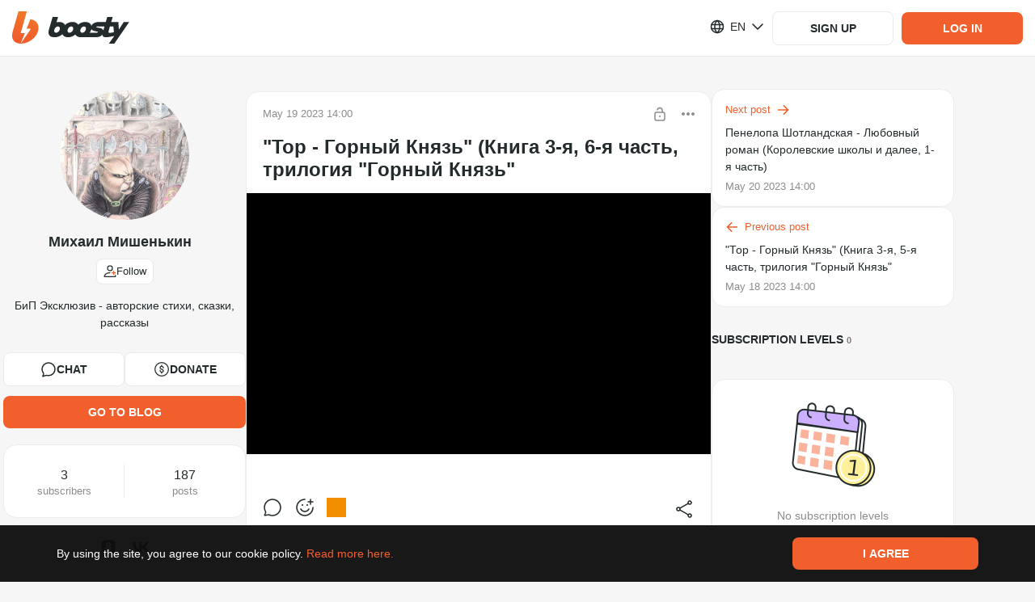

--- FILE ---
content_type: application/javascript
request_url: https://static.boosty.to/js/SocialLinkIcon.Cgf_bkrq.js
body_size: 666
content:
import{j as l,c as e}from"./vendor.Y10_qRoN.js";import{i as t,j as m,k as I,l as k,m as d,n as S,o as u,p as _,q as g,r,s as h,t as T,u as L}from"./icons.Db3gwwTP.js";import{z as c,I as b}from"./app.noRFg_EI.js";const p="SocialLinkIcon-scss--module_iconBehance_vwfn8",f="SocialLinkIcon-scss--module_iconDribbble_keI8x",N="SocialLinkIcon-scss--module_iconFb_0O4oG",O="SocialLinkIcon-scss--module_iconInstagram_39L4G",y="SocialLinkIcon-scss--module_iconOk_KNnWU",w="SocialLinkIcon-scss--module_iconSoundCloud_AjeWT",B="SocialLinkIcon-scss--module_iconTelegram_SsOWm",E="SocialLinkIcon-scss--module_iconTikTok_aXoU0",C="SocialLinkIcon-scss--module_iconTwitch_N2Jaf",D="SocialLinkIcon-scss--module_iconTwitter_l2C4d",F="SocialLinkIcon-scss--module_iconVk_696XS",W="SocialLinkIcon-scss--module_iconYoutube_RZOZy",A="SocialLinkIcon-scss--module_iconWebSite_sRg2P",H="SocialLinkIcon-scss--module_fadeIn_PuHid",R="SocialLinkIcon-scss--module_fadeOut_OuVH6",V="SocialLinkIcon-scss--module_dropdownAnimationFadeIn_STFQ8",x="SocialLinkIcon-scss--module_flashing_Qgnir",j="SocialLinkIcon-scss--module_loading_fjXgr",K="SocialLinkIcon-scss--module_rotating_yEZXF",U="SocialLinkIcon-scss--module_growIn_VGf67",Y="SocialLinkIcon-scss--module_closeLock_3P-HD",G="SocialLinkIcon-scss--module_shakeLock_Dpxqx",X="SocialLinkIcon-scss--module_flashToHighlight_KC38y",P="SocialLinkIcon-scss--module_flash_kbDOR",o={iconBehance:p,iconDribbble:f,iconFb:N,iconInstagram:O,iconOk:y,iconSoundCloud:w,iconTelegram:B,iconTikTok:E,iconTwitch:C,iconTwitter:D,iconVk:F,iconYoutube:W,iconWebSite:A,fadeIn:H,fadeOut:R,dropdownAnimationFadeIn:V,flashing:x,loading:j,rotating:K,growIn:U,closeLock:Y,shakeLock:G,flashToHighlight:X,flash:P},Z={[c.BEHANCE]:{className:o.iconBehance,glyph:t},[c.DRIBBBLE]:{className:o.iconDribbble,glyph:m},[c.FB]:{className:o.iconFb,glyph:I},[c.INSTAGRAM]:{className:o.iconInstagram,glyph:k},[c.OK]:{className:o.iconOk,glyph:d},[c.SOUNDCLOUD]:{className:o.iconSoundCloud,glyph:S},[c.TELEGRAM]:{className:o.iconTelegram,glyph:u},[c.TIKTOK]:{className:o.iconTikTok,glyph:_},[c.TWITCH]:{className:o.iconTwitch,glyph:g},[c.TWITTER]:{className:o.iconTwitter,glyph:r},[c.VK]:{className:o.iconVk,glyph:h},[c.YOUTUBE]:{className:o.iconYoutube,glyph:T},[c.WEBSITE]:{className:o.iconWebSite,glyph:L}},v=s=>{const{className:i,type:a}=s,n=Z[a];return n?l.jsx(b,{glyph:n.glyph,className:e(o.icon,n.className,i)}):null};export{v as S};


--- FILE ---
content_type: application/javascript
request_url: https://static.boosty.to/js/index.BpqKRbDG.js
body_size: 45416
content:
import{r as k,e as w,y as qo,ax as Dn,j as s,f as C,u as Ns,l as as,t as oo,c as g,d as T,h as Un,ay as Hn,az as ia,aA as ra,L as Mn,O as la,q as da}from"./vendor.Y10_qRoN.js";import{iX as Wn,bd as ks,be as Es,ip as ua,m as U,af as hs,ag as Gn,no as ve,ah as ma,a1 as Vn,f as ha,bs as zn,a3 as ga,f$ as _a,np as pa,nq as fa,nr as Ia,ns as ba,nt as Ta,cf as Ce,cY as fs,i as ns,fx as Sa,nu as ka,nv as La,u as rs,U as D,nw as He,mB as va,nx as Ca,f2 as Hs,s as Qo,eb as Ba,n8 as As,Y as Be,ny as wa,ak as ts,iq as Aa,hp as we,al as Bo,mN as $a,hq as xa,hr as Na,V as Xo,hs as Ae,aT as H,O as J,t as A,I as v,aQ as Ea,nz as qn,aC as $s,nA as zs,jB as W,b as Ps,d as ms,gM as Xn,w as Zn,az as Yo,l as Ss,nB as Pa,nC as ya,dB as lo,i0 as Jo,C as G,dq as _s,dy as Se,ji as ja,gY as Kn,gZ as Qn,a_ as Yn,a$ as Oa,b0 as Ra,aO as is,aP as es,a9 as Ot,nD as Jn,nE as Fa,nF as Da,ht as sc,aS as Ua,eZ as Ha,nG as oc,ay as tc,ad as yt,bH as ec,R as nc,nH as cc,gH as Ma,nI as Wa,nJ as Ga,nK as Va,nL as za,nM as qa,dd as Xa,de as Za,ax as Ka,dh as Qa,aq as Ya,le as Ja,lf as ac,a as ic,j as xs,iT as rc,jy as lc,jz as si,b6 as oi,eY as ti,f6 as ei,gX as Me,nN as ni,nO as ci,kz as ai,kC as We,fC as ii,nP as ri,T as Rt,h as dc,ik as io,hu as Zo,hH as ke,hv as uc,ai as li,ne as di,nQ as ui,nR as mi,jm as hi,ij as gi,nS as _i,e9 as $e,it as pi,nT as mc,jg as xe,b_ as fi,nU as Ii,jI as bi,dA as Ti,cB as Si,cC as ki,ep as Ge,lX as Li,ja as Ne,jb as zo,nV as vi,o as hc,D as st,bB as Jt,$ as Ft,nW as Ci,nX as dt,k as Bi,a4 as Mo,aB as Ve,ii as wi,nY as Ai,E as gc,X as _c,jA as $i,ho as xi,nZ as Ni,v as pc,n_ as Ei,ni as Pi,n$ as yi,kB as ji,o0 as Oi,o1 as jt,jc as Ri,o2 as Fi,o3 as Di,o4 as Ui,o5 as Hi,o6 as Mi,a8 as Wi,b5 as Gi,a5 as Vi,b9 as zi,n6 as qi,n7 as Xi,o7 as Zi,o8 as Ki}from"./app.noRFg_EI.js";import{bU as Qi,bV as Yi,bW as Ji,bX as sr,bY as or,aN as Ee,bZ as Pe,aL as fc,bN as tr,F as Ko,E as Ic,b_ as er,b1 as nr,b$ as bc,c0 as Tc,b3 as cr,y as Dt,d as Sc,c1 as ar,c2 as ir,c3 as rr,c4 as lr,c5 as dr,a6 as ur,bo as mr,T as kc,U as Lc,c6 as hr,c7 as gr,a as _r,am as pr,aM as fr,ad as vc,au as Ir,aA as br,c8 as Tr,ai as Sr,c9 as Cc,aX as kr,ca as Lr,V as vr,cb as Cr,cc as Br}from"./icons.Db3gwwTP.js";import{s as ut,S as wr,u as Ar}from"./useFollowBlogClick.Ce45K6Kw.js";import{T as Ls,C as $r}from"./TutorialTarget.DT4_bftR.js";import{u as xr,p as Nr,i as Er,h as Pr,q as yr,C as jr,r as Bc}from"./index.CSq5i66V.js";import{S as Or,b as Rr,e as Fr,u as Dr,g as Ur,h as Hr}from"./useBlogShowcasePage.D4HT7C36.js";import{u as Mr,S as Wr}from"./SuspendedSubscriptionNote.CCDLvKce.js";import"./SocialLinkIcon.Cgf_bkrq.js";const Gr=50,Vr=({triggerEnabled:o,callback:t,triggerThresholdPx:e=Gr})=>{const n=k.useRef(null),c=k.useRef(null);return k.useEffect(()=>{if(!n.current||!o)return w.noop;const a=qo.throttle(()=>{const r=n.current,l=c.current;if(!r||!l)return;const m=l.offsetLeft-r.scrollLeft,d=r.clientWidth-e;m<=d&&o&&t()},200),i=n.current;return i.addEventListener("scroll",a),()=>{i.removeEventListener("scroll",a),a.cancel()}},[o,t]),{scrollContainerRef:n,trackingElementRef:c}},zr=o=>{const t=e=>{const n=ks();return s.jsx(o,{...n,...e})};return t.displayName=`withBlogBanStatus${Wn(o)}`,t.fetchActions=o.fetchActions,Dn(t,o)},qr=o=>{const t=e=>{const{banStatus:n}=ks(),{shouldShowBanDisclaimer:c}=Es({banStatus:n});return s.jsx(o,{shouldShowBanDisclaimer:c,...e})};return t.displayName=`withBlogBanDisclaimer${Wn(o)}`,t.fetchActions=o.fetchActions,Dn(t,o)},Xr=o=>{const t=C(ua);return t&&t.length>0?t.find(e=>e.levelId===o.levelId.toString()):void 0},wc=()=>{const o=Ns(),{blogUrl:t,postId:e,streamId:n,mediaType:c}=U(),a=C(hs),i=C(Gn),r=C(ve),l=C(ma),m=C(Vn),d=k.useCallback(()=>{o(as.thunkToAction(ha.action)({blogUrl:t}))},[t]),u=k.useCallback(()=>{o(as.thunkToAction(zn.action)({blogUrl:t}))},[t]),p=k.useCallback(()=>{o(as.thunkToAction(ga.action)({blogUrl:t}))},[t]),_=k.useCallback(S=>{o(as.thunkToAction(_a.action)(S))},[]),I=k.useCallback(S=>{o(as.thunkToAction(pa.action)(S))},[]),h=k.useCallback(()=>{o(fa({blogUrl:t}))},[t]),b=k.useCallback(()=>{o(Ia())},[]),f=k.useCallback(()=>{o(ba())},[]),L=k.useCallback(()=>{o(Ta())},[]);return{blogUrl:t,postId:e,streamId:n,mediaType:c,blog:a,subscriptionLevels:i,subscriptionLevelsWithPriceChange:r,firstSubscriptionLevel:l,targets:m,fetchBlog:d,fetchCurrentBlogSubscriptionLevels:u,fetchTargets:p,updateUserFlag:_,updateUserData:I,clearComments:h,resetBlog:b,resetBlogSubscriptionLevels:f,resetTargets:L}},Zr=o=>{const{currencies:{default:t}}=ns(),e=C(Ce),{canCreate:n}=fs({blogUrl:o.blogUrl});return n?t:e},Kr=o=>{var f,L,S,B,N,$;const t=Ns(),e=C(Sa),n=C(ka),c=C(La),a=C(hs),i=a==null?void 0:a.count.showcase,r=rs(),{blogUrl:l}=U(),m=k.useCallback(()=>{r(w.getParametrizedUrl(D.BLOG_SHOWCASE,{blogUrl:l}))},[l]),d=k.useCallback(()=>{var x;t(He({blogUrl:l,offset:(x=e==null?void 0:e.showcasePreviewItems)==null?void 0:x.length,limit:o.loadingLimit}))},[(f=e==null?void 0:e.showcasePreviewItems)==null?void 0:f.length]);k.useEffect(()=>{var F;const x=va(n),R=!!(!!(c!=null&&c.blogUrl)&&(c==null?void 0:c.blogUrl)!==l&&(a.count.showcase||(F=a==null?void 0:a.accessRights)!=null&&F.canEdit));(x||R)&&t(He({blogUrl:l,limit:o.loadingLimit,reset:R}))},[n,l,(L=a==null?void 0:a.accessRights)==null?void 0:L.canEdit]);const u=n.isFetched&&!((S=e.showcasePreviewItems)!=null&&S.length),p=n.isFetching,_=Zr({blogUrl:l}),I=!((B=e==null?void 0:e.previewExtra)!=null&&B.isLast)&&!p,h=n.isFetched&&e.counters.total>0&&((N=e.showcasePreviewItems)==null?void 0:N.length)===0&&c.blogUrl===l,b=h?e.counters.total:null;return{showcase:e,currency:_,blog:a,blogUrl:l,isEmpty:u,isLoading:p,showToggler:($=a==null?void 0:a.accessRights)==null?void 0:$.canEdit,totalCounter:i,networkStatus:n,canTriggerLoadMore:I,noVisibleItemsInPreview:h,hiddenItemsCount:b,goToShowcasePage:m,loadMoreItems:d}},Qr=(o={})=>{const{isNeedToCheckBlog:t=!1}=o,e=C(hs);return Ca(t)({blog:e})},ye=()=>{const{blogUrl:o,postId:t,streamId:e,mediaType:n}=U(),c=Hs(),a=C(Gn),i=C(Qo),r=C(Ba),{showPopup:l}=oo.useOverlayPopups(),m=Ns(),d=rs(),u=async()=>{const{status:_}=await m(as.thunkToAction(wa.action)({blogUrl:o}));_&&!i.hasPaymentBind&&l({type:ts.BIND_CARD_WARNING})};return{subscribeByLevel:k.useCallback((_,I)=>{const h=a.find(S=>S.id===_),b=!!t,f=!!e,L=!!n;if((h==null?void 0:h.offTime)!=null||_===(r==null?void 0:r.id))u();else{let S=As.BLOG_FEED;b?S=As.POST:f?S=As.STREAM:L&&(S=As.MEDIA),d(w.getParametrizedUrl(c.subscriptionPurchase,{blogUrl:o,streamId:e,postId:t,levelId:_,mediaType:n},{[Be]:I}),{state:{from:S}})}},[o,t,e,n])}},Yr=o=>{const{levelId:t}=o,e=C(Aa);return{pausedSubscription:e==null?void 0:e.find(c=>c.levelId.toString()===t.toString())}},Jr=o=>{var q,js,Os,to;const{isAuthorizationRequired:t,isSmileInfoAbsolute:e,stream:n,onStreamDelete:c,onFollow:a,onSubscribe:i,classNames:r={},chatMessageSubmitIcon:l,shareStreamIcon:m}=o,d=Ns(),u=rs(),{complain:p}=we(Bo.COMPLAIN_STREAM),{blogUrl:_}=n.user,{subscribeOnStreamChannel:I,unsubscribeFromStreamChannel:h}=xr({isAuthorizationRequired:!0,shouldSubscribeToStreamChannelOnMount:!1}),[b,f]=k.useState(!0),[L,S]=k.useState(!1),B=C(Qo),{canEdit:N}=fs({blogUrl:_}),$=B!==null,x=(B==null?void 0:B.id)===((q=n==null?void 0:n.user)==null?void 0:q.id),P=()=>S(!1),R=()=>S(!0),F=async()=>{await d(as.thunkToAction(xa.action)({blogUrl:_}))},Z=async()=>{await d(as.thunkToAction(Na.action)({blogUrl:_}))},E=()=>{n.subscriptionLevel.price===0?a():i(n.subscriptionLevel.id,Xo.BLOG_STREAM_SUBSCRIBE)},K=()=>{p({type:Ae.STREAM,uuid:n.id})},y=()=>{u(w.getParametrizedUrl(D.BLOG_STREAM_EDIT,{blogUrl:_}))},Q=()=>{I(),f(!0)},ys=()=>{h(),f(!1)},Ws=w.getParametrizedUrl(D.BLOG_STREAM,{blogUrl:_,streamId:n.id});return n?s.jsx($a.Provider,{value:n,children:s.jsxs("div",{className:r.root,children:[s.jsx(Nr,{viewers:n.count.viewers,price:n.price,title:n.title,subscriptionLevel:n.subscriptionLevel,linkToStream:Ws,isOnline:n.isOnline,canEdit:N,areViewersVisible:b,onEdit:y,onDelete:c}),s.jsx(Er,{classNames:{player:ut.player},blogUrl:_,stream:n,onSubscribeClick:E,onSubscribeToStreamChannel:Q,onUnsubscribeFromStreamChannel:ys}),s.jsx(Pr,{blogUrl:_,streamId:n.id,likes:n.count.likes,linkToStream:Ws,iconShare:m,isLiked:n.isLiked,isAuthorized:$,isCurrentUserStream:x,isOnline:n.isOnline,hasAccess:n.hasAccess,onLike:F,onRemoveLike:Z,onReport:K,classNames:r.footer}),n.hasAccess&&s.jsx(yr,{isOpen:L,isDisabled:!n.hasChat,onHide:P,onShow:R,classNames:r.streamChatToggler,children:s.jsx(jr,{classNames:{...r.chat,root:g(ut.chat,(js=r.chat)==null?void 0:js.root),wrapper:g(ut.chatWrapper,(Os=r.chat)==null?void 0:Os.wrapper),chatBox:g(ut.chatBox,(to=r.chat)==null?void 0:to.chatBox)},messageSubmitIcon:l,blogUrl:_,stream:n,isModerator:n.isChatModerator,isAuthorizationRequired:t,isAuthorized:$,streamUserId:n.user.id,preventScrollOnMobileFocus:!1,isSmileInfoAbsolute:e})})]})}):null};var Ac=(o=>(o.ROOT="root",o))(Ac||{});const sl="FollowButton",ol="FollowButton-scss--module_icon_BMO9B",tl="FollowButton-scss--module_button_5P7q7",el="FollowButton-scss--module_iconActive_xFvcm",nl="FollowButton-scss--module_iconDisabled_xv4PQ",cl="FollowButton-scss--module_fadeIn_ITduY",al="FollowButton-scss--module_fadeOut_YqKD9",il="FollowButton-scss--module_dropdownAnimationFadeIn_4btUb",rl="FollowButton-scss--module_flashing_rWGtv",ll="FollowButton-scss--module_loading_AGN98",dl="FollowButton-scss--module_rotating_XqZ7m",ul="FollowButton-scss--module_growIn_CanAC",ml="FollowButton-scss--module_closeLock_M-Gny",hl="FollowButton-scss--module_shakeLock_J-RfB",gl="FollowButton-scss--module_flashToHighlight_ppIs0",_l="FollowButton-scss--module_flash_elAal",Po={icon:ol,button:tl,iconActive:el,iconDisabled:nl,fadeIn:cl,fadeOut:al,dropdownAnimationFadeIn:il,flashing:rl,loading:ll,rotating:dl,growIn:ul,closeLock:ml,shakeLock:hl,flashToHighlight:gl,flash:_l},pl=T.getTranslation("@common/components.FollowButton"),fl=H(sl),Il=o=>{const{className:t,isFollowing:e,isSubscribed:n,isDisabled:c,isFollowCategory:a,onClick:i}=o,[r,l]=k.useState(!1),m=e||n,d=!e||!r,u=n||c,p=()=>a?m?Qi:Yi:m?Ji:Ea()?sr:or,_=()=>{n||i()},I=()=>{l(!0)},h=()=>{l(!1)};return s.jsxs(J,{...A(fl(Ac.ROOT)),className:g(Po.button,t,{[Po.buttonFollowing]:e}),onClick:_,onMouseEnter:I,onMouseLeave:h,isDisabled:u,children:[d&&s.jsx(v,{glyph:p(),className:g(Po.icon,{[Po.iconActive]:m,[Po.iconDisabled]:n})}),pl[e?r&&!n?"unfollow":"following":"follow"]]})},bl="BlogRssLinkButton-scss--module_button_yGG19",Tl="BlogRssLinkButton-scss--module_text_AEVWo",Sl="BlogRssLinkButton-scss--module_icon_ODUug",kl="BlogRssLinkButton-scss--module_fadeIn_ydlDJ",Ll="BlogRssLinkButton-scss--module_fadeOut_jeb5Z",vl="BlogRssLinkButton-scss--module_dropdownAnimationFadeIn_CSpe6",Cl="BlogRssLinkButton-scss--module_flashing_iVbOs",Bl="BlogRssLinkButton-scss--module_loading_-bDje",wl="BlogRssLinkButton-scss--module_rotating_kyjAj",Al="BlogRssLinkButton-scss--module_growIn_lAnep",$l="BlogRssLinkButton-scss--module_closeLock_OoFcG",xl="BlogRssLinkButton-scss--module_shakeLock_teJ1Z",Nl="BlogRssLinkButton-scss--module_flashToHighlight_0RiKO",El="BlogRssLinkButton-scss--module_flash_HyEOY",se={button:bl,text:Tl,icon:Sl,fadeIn:kl,fadeOut:Ll,dropdownAnimationFadeIn:vl,flashing:Cl,loading:Bl,rotating:wl,growIn:Al,closeLock:$l,shakeLock:xl,flashToHighlight:Nl,flash:El},Pl=T.getTranslation("@common/components.BlogRssLinkButton"),yl=o=>{const{showRssLinkPopup:t,classNames:e={}}=o;return s.jsxs(J,{className:g(se.button,e.button),onClick:t,children:[s.jsx(v,{glyph:Ee,className:g(se.icon,e.icon)}),s.jsx("span",{className:g(se.text,e.text),children:Pl.rssChannel})]})};var $c=(o=>(o.ROOT="ROOT",o))($c||{});const jl="BlogDonationButton",Ol=H(jl),Rl={root:Ol($c.ROOT)},Fl="BlogDonationButton-scss--module_root_hYxS9",Dl="BlogDonationButton-scss--module_button_GfC5A",Ul="BlogDonationButton-scss--module_text_gEJn9",Hl="BlogDonationButton-scss--module_icon_OxnZw",Ml="BlogDonationButton-scss--module_fadeIn_WnpmZ",Wl="BlogDonationButton-scss--module_fadeOut_NDzRV",Gl="BlogDonationButton-scss--module_dropdownAnimationFadeIn_-YsaG",Vl="BlogDonationButton-scss--module_flashing_yjHHX",zl="BlogDonationButton-scss--module_loading_62xE8",ql="BlogDonationButton-scss--module_rotating_8aLEI",Xl="BlogDonationButton-scss--module_growIn_rdLOu",Zl="BlogDonationButton-scss--module_closeLock_CqjZt",Kl="BlogDonationButton-scss--module_shakeLock_etzBS",Ql="BlogDonationButton-scss--module_flashToHighlight_vkN3g",Yl="BlogDonationButton-scss--module_flash_v4bi6",mt={root:Fl,button:Dl,text:Ul,icon:Hl,fadeIn:Ml,fadeOut:Wl,dropdownAnimationFadeIn:Gl,flashing:Vl,loading:zl,rotating:ql,growIn:Xl,closeLock:Zl,shakeLock:Kl,flashToHighlight:Ql,flash:Yl},Jl=T.getTranslation("@founder/common/components.BlogDonationButton"),sd=o=>{const{classNames:t={}}=o,{openDonationPayment:e}=qn(),n=()=>{e()};return s.jsx("div",{className:mt.root,...A(Rl.root),children:s.jsxs(J,{className:g(mt.button,t.button),onClick:n,children:[s.jsx(v,{glyph:Pe,className:g(mt.icon,t.icon)}),s.jsx("span",{className:g(mt.text,t.text),children:Jl.donate})]})})},od="BlogFollowers-scss--module_block_2Whia",td="BlogFollowers-scss--module_count_hIFJ7",ed="BlogFollowers-scss--module_label_KvCtp",nd="BlogFollowers-scss--module_rssButtonWrapper_6Eqpe",cd="BlogFollowers-scss--module_donationButtonWrapper_Cx-iy",ad="BlogFollowers-scss--module_fadeIn_u-6-o",id="BlogFollowers-scss--module_fadeOut_bstCf",rd="BlogFollowers-scss--module_dropdownAnimationFadeIn_WRLpG",ld="BlogFollowers-scss--module_flashing_SY-np",dd="BlogFollowers-scss--module_loading_dJyAB",ud="BlogFollowers-scss--module_rotating_AB6nC",md="BlogFollowers-scss--module_growIn_jiIwB",hd="BlogFollowers-scss--module_closeLock_uURQh",gd="BlogFollowers-scss--module_shakeLock_Ctol-",_d="BlogFollowers-scss--module_flashToHighlight_S3aNU",pd="BlogFollowers-scss--module_flash_0ZlRD",mo={block:od,count:td,label:ed,rssButtonWrapper:nd,donationButtonWrapper:cd,fadeIn:ad,fadeOut:id,dropdownAnimationFadeIn:rd,flashing:ld,loading:dd,rotating:ud,growIn:md,closeLock:hd,shakeLock:gd,flashToHighlight:_d,flash:pd},ho=T.getTranslation("@founder/common/components.BlogFollowers"),fd=o=>{const{followers:t,actionButton:e,messageButton:n,isRssFeedEnabled:c,isDonationButtonEnabled:a,showRssLinkPopup:i,wrapCounter:r,shouldShowBanDisclaimer:l}=o,m=t>0,d=!l&&!!e,u=!l&&c,p=!l&&a;return!m&&!d&&!c&&!n&&!a?null:s.jsxs("div",{className:mo.block,children:[m&&(r?s.jsxs(s.Fragment,{children:[s.jsx("div",{className:mo.count,children:w.getFormattedNumber(t)}),s.jsx("div",{className:mo.label,children:$s([ho.followers1,ho.followers2,ho.followers5],t)})]}):s.jsx(s.Fragment,{children:s.jsxs("div",{className:mo.label,children:[w.getFormattedNumber(t)," ",$s([ho.followers1,ho.followers2,ho.followers5],t)]})})),d&&e,!l&&n,u&&s.jsx("div",{className:mo.rssButtonWrapper,children:s.jsx(yl,{showRssLinkPopup:i})}),p&&s.jsx("div",{className:mo.donationButtonWrapper,children:s.jsx(sd,{})})]})},Id=zr(qr(fd)),bd=()=>{const{tutorialVideos:o}=ns();return[{title:"firstSteps.title",type:zs.FIRST_STEPS,items:[{title:"firstSteps.steps.addPhoto",type:W.ADD_PHOTO,url:D.SETTINGS_EDIT},{title:"firstSteps.steps.addCover",type:W.ADD_COVER},{title:"firstSteps.steps.addTitle",type:W.ADD_TITLE},{title:"firstSteps.steps.editAbout",type:W.EDIT_ABOUT},{title:"firstSteps.steps.addSocial",type:W.ADD_SOCIAL,url:D.SETTINGS_SOCIAL}],videos:o[zs.FIRST_STEPS]},{title:"subscriptionLevels.title",type:zs.SUBSCRIPTION_LEVELS,isOnlyOneItemRequired:!0,items:[{title:"subscriptionLevels.steps.addLevel",type:W.ADD_LEVEL},{title:"subscriptionLevels.steps.addTarget",type:W.ADD_TARGET}],videos:o[zs.SUBSCRIPTION_LEVELS]},{title:"firstPost.title",type:zs.FIRST_POST,items:[{title:"firstPost.steps.writePost",type:W.WRITE_POST}],videos:o[zs.FIRST_POST]},{title:"payout.title",type:zs.PAYOUT,items:[{title:"payout.steps.addPayout",type:W.ADD_PAYOUT,url:D.BLOG_WITHDRAWAL_METHODS}],videos:o[zs.PAYOUT]}]},Td="TutorialCompleted-scss--module_cupIcon_9dhCA",Sd="TutorialCompleted-scss--module_root_jGehO",kd="TutorialCompleted-scss--module_cupContainer_Xonw8",Ld="TutorialCompleted-scss--module_text_lfClW",vd="TutorialCompleted-scss--module_input_eafF7",Cd="TutorialCompleted-scss--module_circle_2EWXQ",Bd="TutorialCompleted-scss--module_copyContainer_1oqjS",wd="TutorialCompleted-scss--module_copyIcon_ikbI0",Ad="TutorialCompleted-scss--module_copy_kcUyn",$d="TutorialCompleted-scss--module_finishContainer_YSVUI",xd="TutorialCompleted-scss--module_closeIcon_0ucMw",Nd="TutorialCompleted-scss--module_fadeIn_s3OIX",Ed="TutorialCompleted-scss--module_fadeOut_bPr4A",Pd="TutorialCompleted-scss--module_dropdownAnimationFadeIn_qsg6x",yd="TutorialCompleted-scss--module_flashing_DTHEk",jd="TutorialCompleted-scss--module_loading_jxUiI",Od="TutorialCompleted-scss--module_rotating_vwwXk",Rd="TutorialCompleted-scss--module_growIn_VmB1E",Fd="TutorialCompleted-scss--module_closeLock_aEq8U",Dd="TutorialCompleted-scss--module_shakeLock_vZu1Y",Ud="TutorialCompleted-scss--module_flashToHighlight_F9a1n",Hd="TutorialCompleted-scss--module_flash_3QlLz",Is={cupIcon:Td,root:Sd,cupContainer:kd,text:Ld,input:vd,circle:Cd,copyContainer:Bd,copyIcon:wd,copy:Ad,finishContainer:$d,closeIcon:xd,fadeIn:Nd,fadeOut:Ed,dropdownAnimationFadeIn:Pd,flashing:yd,loading:jd,rotating:Od,growIn:Rd,closeLock:Fd,shakeLock:Dd,flashToHighlight:Ud,flash:Hd},ht=T.getTranslation("@founder/common/components.TutorialProgress.components.TutorialCompleted"),Md=o=>{const{blogUrl:t,finishTutorial:e}=o,{hosts:n}=ns(),{showAlert:c}=Ps(),a=`${n.main}/${t}`,i=()=>{c({type:ms.SUCCESS,text:ht.linkCopied})},r=()=>{e()};return s.jsxs("div",{className:Is.root,children:[s.jsxs("div",{className:Is.cupContainer,children:[s.jsx("svg",{viewBox:"0 0 120 120",className:Is.circle,children:s.jsx("circle",{cx:"50%",cy:"50%",r:"58",fill:"none"})}),s.jsx("div",{className:Is.cupIcon})]}),s.jsx("div",{className:Is.text,children:T.getParametrizedText(ht.text,{projectNameCapitalized:ns().projectName.capitalized})}),s.jsx("input",{type:"text",className:Is.input,value:a,readOnly:!0}),s.jsx(Un.CopyToClipboard,{text:a,onCopy:i,children:s.jsxs("div",{className:Is.copyContainer,children:[s.jsx(v,{glyph:fc,className:Is.copyIcon}),s.jsx("span",{className:Is.copy,children:ht.copyLink})]})}),s.jsxs("div",{className:Is.finishContainer,onClick:r,children:[s.jsx(v,{glyph:tr,className:Is.closeIcon}),s.jsx("span",{children:ht.finishTutorial})]})]})},Wd="TutorialItem-scss--module_arrow_BvP8u",Gd="TutorialItem-scss--module_root_I8Lim",Vd="TutorialItem-scss--module_rootDisabled_TCoO7",zd="TutorialItem-scss--module_block_ieFSN",qd="TutorialItem-scss--module_rightBlock_mEPyK",Xd="TutorialItem-scss--module_containerDisabled_OTbqT",Zd="TutorialItem-scss--module_leftIconContainer_p-9RF",Kd="TutorialItem-scss--module_text_cN6bL",Qd="TutorialItem-scss--module_fadeIn_aRRkt",Yd="TutorialItem-scss--module_fadeOut_5-0DN",Jd="TutorialItem-scss--module_dropdownAnimationFadeIn_uy2XS",su="TutorialItem-scss--module_flashing_N9dfq",ou="TutorialItem-scss--module_loading_AqV69",tu="TutorialItem-scss--module_rotating_6CeEP",eu="TutorialItem-scss--module_growIn_fA5cM",nu="TutorialItem-scss--module_closeLock_fOegv",cu="TutorialItem-scss--module_shakeLock_x59ls",au="TutorialItem-scss--module_flashToHighlight_GInci",iu="TutorialItem-scss--module_flash_CP2do",qs={arrow:Wd,root:Gd,rootDisabled:Vd,block:zd,rightBlock:qd,containerDisabled:Xd,leftIconContainer:Zd,text:Kd,fadeIn:Qd,fadeOut:Yd,dropdownAnimationFadeIn:Jd,flashing:su,loading:ou,rotating:tu,growIn:eu,closeLock:nu,shakeLock:cu,flashToHighlight:au,flash:iu},xc=o=>{const{children:t,containerClassName:e,rightText:n,leftIcon:c,onClick:a,isDisabled:i,hideRightBlock:r}=o,l=i?w.noop:a;return s.jsxs("div",{className:g(qs.root,e,{[qs.rootDisabled]:i}),onClick:l,children:[s.jsxs("div",{className:qs.block,children:[s.jsx("div",{className:qs.leftIconContainer,children:c}),s.jsx("span",{className:qs.text,children:t})]}),!r&&s.jsxs("div",{className:g(qs.block,qs.rightBlock),children:[n&&s.jsx("span",{children:n}),s.jsx(v,{glyph:Ko,className:qs.arrow})]})]})},ru="TutorialGroupItem-scss--module_checkIcon_PeYE5",lu="TutorialGroupItem-scss--module_root_QlwUy",du="TutorialGroupItem-scss--module_circle_I7fGZ",uu="TutorialGroupItem-scss--module_numberCircle_9OUIk",mu="TutorialGroupItem-scss--module_successCircle_T9i09",hu="TutorialGroupItem-scss--module_disabledItem_-mGK-",gu="TutorialGroupItem-scss--module_fadeIn_UHIty",_u="TutorialGroupItem-scss--module_fadeOut_iwdJB",pu="TutorialGroupItem-scss--module_dropdownAnimationFadeIn_1upkt",fu="TutorialGroupItem-scss--module_flashing_RxKz-",Iu="TutorialGroupItem-scss--module_loading_Gon5U",bu="TutorialGroupItem-scss--module_rotating_w8Nuy",Tu="TutorialGroupItem-scss--module_growIn_nKmC2",Su="TutorialGroupItem-scss--module_closeLock_mzXBJ",ku="TutorialGroupItem-scss--module_shakeLock_sc06Q",Lu="TutorialGroupItem-scss--module_flashToHighlight_V7y0N",vu="TutorialGroupItem-scss--module_flash_7rs0z",ro={checkIcon:ru,root:lu,circle:du,numberCircle:uu,successCircle:mu,disabledItem:hu,fadeIn:gu,fadeOut:_u,dropdownAnimationFadeIn:pu,flashing:fu,loading:Iu,rotating:bu,growIn:Tu,closeLock:Su,shakeLock:ku,flashToHighlight:Lu,flash:vu},Cu=({children:o})=>s.jsx("div",{className:g(ro.circle,ro.numberCircle),children:o}),Bu=()=>s.jsx("div",{className:g(ro.circle,ro.successCircle),children:s.jsx(v,{glyph:Ic,className:ro.checkIcon})}),wu=o=>{const{children:t,stepNumber:e,rightText:n,className:c,isDisabled:a}=o,i=a?w.noop:o.onClick,r=a?s.jsx(Bu,{}):s.jsx(Cu,{children:e});return s.jsx(xc,{onClick:i,rightText:n,leftIcon:r,containerClassName:g(ro.root,c,{[ro.disabledItem]:a}),isDisabled:a,children:t})},Au="TutorialGroupList-scss--module_cupIcon_ocNBr",$u="TutorialGroupList-scss--module_group_FEeDu",xu="TutorialGroupList-scss--module_descriptionContainer_0b5Nu",Nu="TutorialGroupList-scss--module_descriptionText_YaF34",Eu="TutorialGroupList-scss--module_fadeIn_5dbZb",Pu="TutorialGroupList-scss--module_fadeOut_sqYDj",yu="TutorialGroupList-scss--module_dropdownAnimationFadeIn_8rzN7",ju="TutorialGroupList-scss--module_flashing_ylwct",Ou="TutorialGroupList-scss--module_loading_9wNjw",Ru="TutorialGroupList-scss--module_rotating_66zwD",Fu="TutorialGroupList-scss--module_growIn_pU-yq",Du="TutorialGroupList-scss--module_closeLock_qsv1k",Uu="TutorialGroupList-scss--module_shakeLock_cqH3m",Hu="TutorialGroupList-scss--module_flashToHighlight_sICQ-",Mu="TutorialGroupList-scss--module_flash_F1tny",gt={cupIcon:Au,group:$u,descriptionContainer:xu,descriptionText:Nu,fadeIn:Eu,fadeOut:Pu,dropdownAnimationFadeIn:yu,flashing:ju,loading:Ou,rotating:Ru,growIn:Fu,closeLock:Du,shakeLock:Uu,flashToHighlight:Hu,flash:Mu},ze=T.getTranslation("@founder/common/components.TutorialProgress.components.TutorialGroupList"),Wu=o=>{const{groups:t,stepsCompleteStatus:e,onGroupClick:n}=o,c=(a,i)=>{const{items:r,isOnlyOneItemRequired:l,title:m}=a,d=r.length,u=r.filter(I=>e[I.type]).length,p=l?u>0:d===u,_=`${l&&u?1:u}/${l?1:d}`;return s.jsx(wu,{stepNumber:i+1,onClick:()=>n(i),className:gt.group,isDisabled:p,rightText:_,children:qo.get(ze.tutorial,m)},i)};return s.jsxs("div",{children:[s.jsx("div",{children:t.map(c)}),s.jsxs("div",{className:gt.descriptionContainer,children:[s.jsx("div",{className:gt.cupIcon}),s.jsx("span",{className:gt.descriptionText,children:ze.description})]})]})},Gu="TutorialHeader-scss--module_root_Tr-2U",Vu="TutorialHeader-scss--module_title_qCzdw",qe={root:Gu,title:Vu},zu=T.getTranslation("@founder/common/components.TutorialProgress.components.TutorialHeader"),qu=o=>{const{percent:t}=o;return s.jsxs("div",{className:qe.root,children:[s.jsxs("h3",{className:qe.title,children:[s.jsx("span",{children:zu.progress}),s.jsxs("span",{children:[t,"%"]})]}),s.jsx(Xn,{percent:t})]})},Xu="TutorialStepItem-scss--module_star_gfNpk",Zu="TutorialStepItem-scss--module_starCompleted_hxcfD",Ku="TutorialStepItem-scss--module_itemDisabled_qMOB4",oe={star:Xu,starCompleted:Zu,itemDisabled:Ku},Qu=o=>{const{children:t,isCompleted:e,className:n,onClick:c}=o;return s.jsx(xc,{onClick:c,containerClassName:g(n,{[oe.itemDisabled]:e}),hideRightBlock:e,leftIcon:s.jsx(v,{glyph:er,className:g(oe.star,{[oe.starCompleted]:e})}),isDisabled:e,children:t})},Yu="TutorialStepsList-scss--module_arrow_B2HNd",Ju="TutorialStepsList-scss--module_title_WSoQ-",sm="TutorialStepsList-scss--module_titleLeft_z-tdl",om="TutorialStepsList-scss--module_step_epGuU",tm="TutorialStepsList-scss--module_bestPractices_rTMfz",em="TutorialStepsList-scss--module_videoContainer_UPtee",nm="TutorialStepsList-scss--module_video_9jpeg",cm="TutorialStepsList-scss--module_videoCreation_GxjQZ",am="TutorialStepsList-scss--module_videoSubscriptions_8ALum",im="TutorialStepsList-scss--module_videoMonetization_KMitV",rm="TutorialStepsList-scss--module_videoPosts_M9OHN",lm="TutorialStepsList-scss--module_videoPayout_QKS2R",dm="TutorialStepsList-scss--module_videoDuration_iJjro",um="TutorialStepsList-scss--module_playIcon_Ds0SY",mm="TutorialStepsList-scss--module_fadeIn_fDlt0",hm="TutorialStepsList-scss--module_fadeOut_eYAp3",gm="TutorialStepsList-scss--module_dropdownAnimationFadeIn_w5TJm",_m="TutorialStepsList-scss--module_flashing_qq9Ve",pm="TutorialStepsList-scss--module_loading_Jl-cq",fm="TutorialStepsList-scss--module_rotating_NdTiK",Im="TutorialStepsList-scss--module_growIn_Whk00",bm="TutorialStepsList-scss--module_closeLock_pbfBu",Tm="TutorialStepsList-scss--module_shakeLock_oikaG",Sm="TutorialStepsList-scss--module_flashToHighlight_5pNRJ",km="TutorialStepsList-scss--module_flash_wtagh",vs={arrow:Yu,title:Ju,titleLeft:sm,step:om,bestPractices:tm,videoContainer:em,video:nm,videoCreation:cm,videoSubscriptions:am,videoMonetization:im,videoPosts:rm,videoPayout:lm,videoDuration:dm,playIcon:um,fadeIn:mm,fadeOut:hm,dropdownAnimationFadeIn:gm,flashing:_m,loading:pm,rotating:fm,growIn:Im,closeLock:bm,shakeLock:Tm,flashToHighlight:Sm,flash:km},te=T.getTranslation("@founder/common/components.TutorialProgress.components.TutorialStepsList"),Lm=o=>{const{setActiveStep:t,stepsCompleteStatus:e,group:{title:n,items:c,videos:a,isOnlyOneItemRequired:i},onTitleClick:r}=o,{blogUrl:l}=U(),m=rs(),u=`${c.filter(f=>e[f.type]).length}/${i?1:c.length}`,{locale:p}=ns(),_=p===Yo.RU,I=f=>{const{url:L,type:S}=f;if(t(S),L){const B=w.getParametrizedUrl(L,{blogUrl:l});m(B)}},h=(f,L)=>{const S=w.getParametrizedUrl(D.BLOG_TUTORIAL_OFFERS,{blogUrl:l});return s.jsxs("div",{className:vs.step,children:[s.jsx(Qu,{isCompleted:e[f.type],onClick:()=>I(f),children:qo.get(te.tutorial,f.title)},L),f.type===W.ADD_LEVEL&&s.jsx(Ss,{to:S,className:vs.bestPractices,children:te.bestPractices})]},L)},b=({url:f,duration:L,background:S},B)=>s.jsx("div",{className:vs.videoContainer,children:s.jsx(Ss,{to:f,target:"_blank",rel:"noopener noreferrer",children:s.jsxs("div",{className:g(vs.video,vs[`video${w.strCapitalize(S)}`]),children:[s.jsx(v,{glyph:nr,className:vs.playIcon}),s.jsx("div",{className:vs.videoDuration,children:L})]})})},B);return s.jsxs(s.Fragment,{children:[s.jsxs("div",{className:vs.title,onClick:r,children:[s.jsxs("div",{className:vs.titleLeft,children:[s.jsx(v,{glyph:Ko,className:vs.arrow}),qo.get(te.tutorial,n)]}),s.jsx("div",{children:u})]}),s.jsx("div",{children:c.map(h)}),_&&s.jsx("div",{children:a.map(b)})]})},vm=Zn(Lm),Cm="TutorialProgress-scss--module_root_bGaC-",Bm="TutorialProgress-scss--module_fadeIn_ohrN1",wm="TutorialProgress-scss--module_fadeOut_dDauo",Am="TutorialProgress-scss--module_dropdownAnimationFadeIn_B-O6z",$m="TutorialProgress-scss--module_flashing_M95rE",xm="TutorialProgress-scss--module_loading_Q1Xcm",Nm="TutorialProgress-scss--module_rotating_eXCLT",Em="TutorialProgress-scss--module_growIn_Mw7ok",Pm="TutorialProgress-scss--module_closeLock_QLD6J",ym="TutorialProgress-scss--module_shakeLock_Vblmd",jm="TutorialProgress-scss--module_flashToHighlight_FA6G7",Om="TutorialProgress-scss--module_flash_hgtSx",Rm={root:Cm,fadeIn:Bm,fadeOut:wm,dropdownAnimationFadeIn:Am,flashing:$m,loading:xm,rotating:Nm,growIn:Em,closeLock:Pm,shakeLock:ym,flashToHighlight:jm,flash:Om},Fm=o=>{const{activeStep:t,scenario:e,stepsCompleteStatus:n,removeActiveStep:c,actions:{finishTutorial:a}}=o,{blogUrl:i}=C(Qo),[r,l]=k.useState(null),m=()=>{const{total:_,completed:I}=e.reduce((h,{isOnlyOneItemRequired:b,items:f})=>b?{total:h.total+1,completed:h.completed+Number(f.some(L=>n[L.type]))}:{total:h.total+f.length,completed:h.completed+f.filter(L=>n[L.type]).length},{total:0,completed:0});return Math.round(I/_*100)},d=()=>l(null),p=m()===100;return k.useEffect(()=>{t&&c()},[n[t]]),s.jsxs(lo,{className:Rm.root,children:[s.jsx(qu,{percent:m()}),r==null&&!p&&s.jsx(Wu,{groups:e,stepsCompleteStatus:n,onGroupClick:l}),r!=null&&!p&&s.jsx(vm,{stepsCompleteStatus:n,group:e[r],onTitleClick:d}),p&&s.jsx(Md,{finishTutorial:a,blogUrl:i})]})},Dm=(o,t)=>{const e={};return t.scenario.forEach(n=>n.items.forEach(c=>{const a=Pa[c.type];a&&(e[c.type]=a(o))})),{stepsCompleteStatus:e}},Um=o=>({actions:ia({finishTutorial:ya.action},o)}),Hm=Hn(Dm,Um)(Zn(Fm)),Mm="UserCard-scss--module_root_6vkhb",Wm="UserCard-scss--module_avatarContainer_BoaXU",Gm="UserCard-scss--module_empty_GuS-O",Vm="UserCard-scss--module_minified_AJWMU",zm="UserCard-scss--module_editAvatar_9Ge3W",qm="UserCard-scss--module_avatarContainerEditable_y13Fr",Xm="UserCard-scss--module_avatar_MjaNR",Zm="UserCard-scss--module_emptyAvatar_XYmk3",Km="UserCard-scss--module_avatarWrapper_fkUqk",Qm="UserCard-scss--module_editText_1pH4H",Ym="UserCard-scss--module_camera_S5LgL",Jm="UserCard-scss--module_socialLinks_7ks0r",sh="UserCard-scss--module_rssButtonWrapper_oR8tX",oh="UserCard-scss--module_authorName_w6VWT",th="UserCard-scss--module_returnButtonContainer_bZ6mY",eh="UserCard-scss--module_returnButton_e6L2a",nh="UserCard-scss--module_notColoured_34Wuf",ch="UserCard-scss--module_arrowIcon_arzmd",ah="UserCard-scss--module_fadeIn_pzrPf",ih="UserCard-scss--module_fadeOut_QKF4Q",rh="UserCard-scss--module_dropdownAnimationFadeIn_fDIxZ",lh="UserCard-scss--module_flashing_wDZ7J",dh="UserCard-scss--module_loading_Zwg-5",uh="UserCard-scss--module_rotating_yFpwL",mh="UserCard-scss--module_growIn_0R5tM",hh="UserCard-scss--module_closeLock_pFo0R",gh="UserCard-scss--module_shakeLock_k391n",_h="UserCard-scss--module_flashToHighlight_irmta",ph="UserCard-scss--module_flash_9YwIo",ss={root:Mm,avatarContainer:Wm,empty:Gm,minified:Vm,editAvatar:zm,avatarContainerEditable:qm,avatar:Xm,emptyAvatar:Zm,avatarWrapper:Km,editText:Qm,camera:Ym,socialLinks:Jm,rssButtonWrapper:sh,authorName:oh,returnButtonContainer:th,returnButton:eh,notColoured:nh,arrowIcon:ch,fadeIn:ah,fadeOut:ih,dropdownAnimationFadeIn:rh,flashing:lh,loading:dh,rotating:uh,growIn:mh,closeLock:hh,shakeLock:gh,flashToHighlight:_h,flash:ph},fh=225,Ih=280,Xe=T.getTranslation("@founder/common/components.UserCard"),bh=o=>{const{className:t,hasAvatar:e,avatar:n,linkToBlog:c,name:a,blogFollowers:i,socialLinks:r,isEditable:l,isMinified:m,isFromFeed:d,onEditAvatar:u,onLinkToBlogClick:p}=o,_=l&&!!u,I=Jo({url:n,width:fh,height:Ih}),h=Array.isArray(r)&&r.length>0,b=()=>{p()};return s.jsxs(lo,{className:g(ss.root,t),children:[s.jsxs("div",{className:g(ss.avatarContainer,{[ss.avatarContainerEditable]:_},{[ss.minified]:m},{[ss.empty]:!e}),onClick:u,children:[s.jsx(Ss,{to:c,children:e?s.jsxs("div",{itemScope:!0,itemType:"https://schema.org/ImageObject",className:ss.avatarWrapper,children:[s.jsx("meta",{itemProp:"description",content:a}),s.jsx("img",{className:ss.avatar,src:I,alt:a,itemProp:"contentUrl"})]}):s.jsx("div",{className:ss.emptyAvatar})}),_&&s.jsxs("div",{className:ss.editAvatar,children:[s.jsx(v,{glyph:bc,className:ss.camera}),s.jsx("span",{className:ss.editText,children:Xe.refreshPhoto})]})]}),m&&s.jsx("div",{className:ss.authorName,children:a}),i,h&&s.jsx(Bc,{socialLinks:r,className:ss.socialLinks}),m&&s.jsx("div",{className:ss.returnButtonContainer,children:s.jsxs(G,{className:g(ss.returnButton,d&&ss.notColoured),onClick:b,children:[!d&&s.jsx(v,{className:ss.arrowIcon,glyph:Tc}),s.jsx("span",{children:Xe.linkToBlog})]})})]})},Th="ShareDonationLink-scss--module_root_LkftZ",Sh="ShareDonationLink-scss--module_actions_hd3Ba",kh="ShareDonationLink-scss--module_title_-mwCt",Lh="ShareDonationLink-scss--module_text_fIjKw",vh="ShareDonationLink-scss--module_icon_btfQ5",Ch="ShareDonationLink-scss--module_iconCopy_rI3gW",Bh="ShareDonationLink-scss--module_copyButton_O-r06",wh="ShareDonationLink-scss--module_copyText_LIVd2",Ah="ShareDonationLink-scss--module_qrIconButton_e6eb6",$h="ShareDonationLink-scss--module_fadeIn_DYr0Z",xh="ShareDonationLink-scss--module_fadeOut_tpvNQ",Nh="ShareDonationLink-scss--module_dropdownAnimationFadeIn_J3NOS",Eh="ShareDonationLink-scss--module_flashing_mfcxn",Ph="ShareDonationLink-scss--module_loading_rRxG8",yh="ShareDonationLink-scss--module_rotating_g1yy9",jh="ShareDonationLink-scss--module_growIn_n41dB",Oh="ShareDonationLink-scss--module_closeLock_RXWzr",Rh="ShareDonationLink-scss--module_shakeLock_bszYU",Fh="ShareDonationLink-scss--module_flashToHighlight_ETU47",Dh="ShareDonationLink-scss--module_flash_rqTm9",Cs={root:Th,actions:Sh,title:kh,text:Lh,icon:vh,iconCopy:Ch,copyButton:Bh,copyText:wh,qrIconButton:Ah,fadeIn:$h,fadeOut:xh,dropdownAnimationFadeIn:Nh,flashing:Eh,loading:Ph,rotating:yh,growIn:jh,closeLock:Oh,shakeLock:Rh,flashToHighlight:Fh,flash:Dh},_t=T.getTranslation("@founder/common/containers.BlogLayoutWrapper.components.ShareDonationLink"),Uh=()=>{const{showAlert:o}=Ps(),{openDonationPayment:t,getDonationLink:e}=qn(),n=()=>{t({isShare:!0})},c=()=>{ja(`${window.location.origin}${e()}`,()=>o({type:ms.SUCCESS,text:_t.copySuccess}))};return s.jsxs("div",{className:Cs.root,children:[!_s()&&s.jsx("h3",{className:Cs.title,children:_t.title}),s.jsx("p",{className:Cs.text,children:_t.text}),s.jsxs("div",{className:Cs.actions,children:[s.jsxs(Se,{onClick:c,className:Cs.copyButton,defaultLinkStyle:!0,children:[s.jsx(v,{glyph:fc,className:g(Cs.icon,Cs.iconCopy)}),s.jsx("span",{className:Cs.copyText,children:_t.copyLink})]}),s.jsx(Se,{onClick:n,defaultLinkStyle:!0,className:Cs.qrIconButton,children:s.jsx(v,{glyph:cr,className:Cs.icon})})]})]})},yo=T.getTranslation("@founder/common/containers.BlogLayoutWrapper.hooks.useBlogLayoutWrapper"),Hh=()=>{const o=k.useRef(null),{banStatus:t}=ks(),{complain:e}=we(),{showPopup:n,closePopup:c}=oo.useOverlayPopups(),{showAlert:a}=Ps(),{stream:i,removeStream:r}=Kn({from:Qn.BLOG}),{subscribeByLevel:l}=ye(),{blogUrl:m,postId:d,blog:u,mediaType:p,updateUserData:_,updateUserFlag:I}=wc(),h=C(Yn),b=C(Oa),f=Ra(h,b,d),L=is(es.EACH_BLOG_ADULT_CONTENT_PERMISSION),{currentUser:S,isAuthorized:B}=Ot(),{any:N}=Jn(),$=()=>{if(u!=null&&!o.current){const Z=u.blogUrl!==m;if(u.flags.hasAdultContent&&!Fa.canBeViewed(S,L?m:null)&&!u.accessRights.canCreate&&!Z&&!N){const{id:E}=n({type:ts.ADULT_CONTENT,data:{blog:u,updateUserFlag:I,updateUserData:_}});o.current=E}}},x=()=>{o.current&&(c(o.current),o.current=null)},P=()=>{if(i!=null&&i.isOnline)a({type:ms.ERROR,text:yo.errorRemoveStream,isPermanent:!1});else{const{id:Z}=n({type:ts.CONFIRM,data:{onConfirm:async()=>{try{await r(),a({type:ms.SUCCESS,text:yo.successRemoveStream})}catch(E){const{serverError:{error:K}}=E;K===Da.VIDEO_STREAM_IS_ONLINE&&a({type:ms.ERROR,text:yo.errorRemoveStream,isPermanent:!1})}c(Z)},description:yo.confirmRemoveStream,confirmButtonText:yo.btnTextRemove}})}},R=()=>{e({type:Ae.BLOG,blogUrl:m})},F=Qr();return{banStatus:t,blog:u,post:f,posts:h,mediaType:p,currentUser:S,isAuthorized:B,canShowShowcaseBlockForUser:F,showAdultPopup:$,hideAdultPopup:x,onReportBlog:R,onStreamDelete:P,onSubscribe:l}},Nc=()=>{var d;const o=C(hs),{blogUrl:t}=U(),{banStatus:e}=ks(),{showPopup:n}=oo.useOverlayPopups(),{shouldShowBanDisclaimer:c}=Es({banStatus:e}),{isAuthorized:a}=Ot(),{showAlert:i}=Ps(),r=!!(!c&&((d=o==null?void 0:o.flags)!=null&&d.isRssFeedEnabled)),l=()=>{var u;n({type:ts.RSS_LINK_POPUP,data:{blogUrl:t,authorName:(u=o==null?void 0:o.owner)==null?void 0:u.name,showAlert:i}})};return{shouldShowRssButton:r,onRssButtonClick:()=>{a?l():n({type:ts.AUTH_SIGN_IN,data:{source:Bo.RSS_BUTTON,onSuccess:l}})}}},Mh=()=>{var b;const{blogUrl:o}=U(),{banStatus:t}=ks(),e=Hs(),n=C(hs),{currentUser:c}=Ot(),a=rs(),{canCreateStream:i}=fs({blogUrl:o}),r=C(sc),{shouldShowBanDisclaimer:l}=Es({banStatus:t}),m=C(ve),d=is(es.STREAMS),u=Ua();return{shouldShowStreamButton:!n&&(c!=null&&c.blog)?!u&&!c.blog.isAlien&&d&&!c.isReadOnly:!u&&!((b=n==null?void 0:n.flags)!=null&&b.isAlien)&&d&&i&&!l&&(m==null?void 0:m.length)>0,onStreamButtonClick:()=>{a(w.getParametrizedUrl(e.streamEdit,{blogUrl:o}))},isStreamExists:d&&!!r}},ee=H("AuthorActionsBlock"),ne={newPostButton:ee("newPostButton"),streamButton:ee("streamButton"),rssButton:ee("rssButton")},Wh="AuthorActionsBlock-scss--module_root_rqQPh",Gh="AuthorActionsBlock-scss--module_loading_APrDn",Vh="AuthorActionsBlock-scss--module_streamButton_XLZ7m",zh="AuthorActionsBlock-scss--module_newPostButtonWrapper_ntkiW",qh="AuthorActionsBlock-scss--module_newPostButton_ORqi7",Xh="AuthorActionsBlock-scss--module_button_E5Gsn",Zh="AuthorActionsBlock-scss--module_icon_zA6Cq",Kh="AuthorActionsBlock-scss--module_rssButton_PbDbh",Qh="AuthorActionsBlock-scss--module_label_zhKdq",Yh="AuthorActionsBlock-scss--module_fadeIn_CRqD7",Jh="AuthorActionsBlock-scss--module_fadeOut_YE6mO",sg="AuthorActionsBlock-scss--module_dropdownAnimationFadeIn_hntKz",og="AuthorActionsBlock-scss--module_flashing_GRXNm",tg="AuthorActionsBlock-scss--module_rotating_7K-Ie",eg="AuthorActionsBlock-scss--module_growIn_VCjf-",ng="AuthorActionsBlock-scss--module_closeLock_dMLoV",cg="AuthorActionsBlock-scss--module_shakeLock_tAJIm",ag="AuthorActionsBlock-scss--module_flashToHighlight_CqvyX",ig="AuthorActionsBlock-scss--module_flash_T-xOo",os={root:Wh,loading:Gh,streamButton:Vh,newPostButtonWrapper:zh,newPostButton:qh,button:Xh,icon:Zh,rssButton:Kh,label:Qh,fadeIn:Yh,fadeOut:Jh,dropdownAnimationFadeIn:sg,flashing:og,rotating:tg,growIn:eg,closeLock:ng,shakeLock:cg,flashToHighlight:ag,flash:ig},pt=T.getTranslation("@founder/common/components.blog.AuthorActionsBlock"),rg=o=>{const{isPrimaryNewPostButton:t,classNames:e={}}=o,{shouldShowNewPostButton:n,onNewPostButtonClick:c}=Ha(),{shouldShowStreamButton:a,isStreamExists:i,onStreamButtonClick:r}=Mh(),{shouldShowRssButton:l,onRssButtonClick:m}=Nc(),d=t?G:J;return s.jsxs("div",{className:g(os.root,o.isBlogLoading&&os.loading,e.root),children:[n&&s.jsx(Ls,{className:os.newPostButtonWrapper,step:W.WRITE_POST,children:s.jsxs(d,{onClick:c,...A(ne.newPostButton),className:g(os.button,os.newPostButton),children:[s.jsx(v,{glyph:Dt,className:g(os.icon,os.newPostIcon)}),pt.newPost]})}),a&&s.jsxs(J,{...A(ne.streamButton),onClick:r,className:g(os.button,os.streamButton),children:[s.jsx(v,{glyph:Sc,className:g(os.icon,os.streamIcon)}),i?pt.editStream:pt.stream]}),l&&s.jsxs(J,{...A(ne.rssButton),onClick:m,className:g(os.button,os.rssButton),children:[s.jsx(v,{glyph:Ee,className:g(os.icon,os.rssIcon)}),s.jsx("span",{className:os.label,children:pt.rss})]})]})},lg=o=>{const{placeholder:t}=o,e=C(hs),[n,c]=k.useState(e==null?void 0:e.title),[a,i]=k.useState(!1),r=Ns(),l=C(oc),m=n||t;k.useEffect(()=>{l.isFetched&&u()},[l]);const d=()=>{const{blogUrl:b,description:f}=e;r(as.thunkToAction(tc.action)({blogUrl:b,blog:{title:n.trim(),description:f}}))},u=()=>{i(!1)};return{blog:e,isEditMode:a,value:n,titleText:m,blogUpdateNetworkStatus:l,saveTitle:d,handleValueChange:b=>{c(b.target.value)},handleInputKeyDown:b=>{b.key===yt.ENTER?d():b.key===yt.ESCAPE&&u()},handleEditClick:()=>{i(!0)},handleBlur:()=>{n.trim()!==e.title?d():u()}}},dg="BlogTitleEditable-scss--module_root_GpG6S",ug="BlogTitleEditable-scss--module_text_Q3045",mg="BlogTitleEditable-scss--module_textContainer_U0Bh4",hg="BlogTitleEditable-scss--module_submitButton_fniqV",gg="BlogTitleEditable-scss--module_iconEdit_XOmh6",_g="BlogTitleEditable-scss--module_iconCheck_hWbdq",pg="BlogTitleEditable-scss--module_form_mI86j",fg="BlogTitleEditable-scss--module_inputWrapper_5kYnh",Ig="BlogTitleEditable-scss--module_input_YsvDN",bg="BlogTitleEditable-scss--module_skeleton_2Q7c9",Tg="BlogTitleEditable-scss--module_loading_1Owq-",Sg="BlogTitleEditable-scss--module_fadeIn_X8ult",kg="BlogTitleEditable-scss--module_fadeOut_5gR-v",Lg="BlogTitleEditable-scss--module_dropdownAnimationFadeIn_eOCiH",vg="BlogTitleEditable-scss--module_flashing_rxiEk",Cg="BlogTitleEditable-scss--module_rotating_01DgM",Bg="BlogTitleEditable-scss--module_growIn_2L8BJ",wg="BlogTitleEditable-scss--module_closeLock_kf2uC",Ag="BlogTitleEditable-scss--module_shakeLock_B0DBa",$g="BlogTitleEditable-scss--module_flashToHighlight_egIDJ",xg="BlogTitleEditable-scss--module_flash_9Q2Dw",bs={root:dg,text:ug,textContainer:mg,default:"BlogTitleEditable-scss--module_default_mBsYo",submitButton:hg,iconEdit:gg,iconCheck:_g,form:pg,inputWrapper:fg,input:Ig,skeleton:bg,loading:Tg,fadeIn:Sg,fadeOut:kg,dropdownAnimationFadeIn:Lg,flashing:vg,rotating:Cg,growIn:Bg,closeLock:wg,shakeLock:Ag,flashToHighlight:$g,flash:xg},Ng=50,Eg=T.getTranslation("@founder/common/containers.BlogLayoutWrapper.components.BlogTitleEditable"),Pg=o=>{const{classNames:t={},placeholder:e=Eg.defaultTitle,iconEdit:n=Dt}=o,{blog:c,isEditMode:a,value:i,titleText:r,blogUpdateNetworkStatus:l,saveTitle:m,handleValueChange:d,handleInputKeyDown:u,handleEditClick:p,handleBlur:_}=lg({placeholder:e});return s.jsx("div",{className:g(bs.root,t.root),children:a?s.jsxs(ec,{className:bs.form,onSubmit:m,children:[s.jsx(nc,{value:i,className:bs.inputWrapper,classNameInput:bs.input,autoFocus:!0,limit:Ng,disabled:l==null?void 0:l.isFetching,multiline:!0,onChange:d,onKeyDown:u,onBlur:_,placeholder:e}),s.jsx("button",{type:"submit",className:bs.submitButton,disabled:l==null?void 0:l.isFetching,children:s.jsx(v,{glyph:Ic,className:bs.iconCheck})})]}):s.jsxs("div",{className:g(bs.textContainer,c&&!c.title&&bs.default,!c&&bs.skeleton,t.text),onClick:p,children:[s.jsx("span",{className:bs.text,children:r}),s.jsx(Ls,{step:W.ADD_TITLE,children:s.jsx(v,{className:bs.iconEdit,glyph:n,role:"button"})})]})})},yg="COMMON_SUB_ACTIONS_TEST_ID",jg=H(yg),Og={followButton:jg("FollowButton")},Rg="CommonSubscriberActions-scss--module_root_NqYhg",Fg="CommonSubscriberActions-scss--module_subscribeButton_-lN6C",Dg="CommonSubscriberActions-scss--module_noDataYet_9EFTt",Ug="CommonSubscriberActions-scss--module_text_CNeyg",Hg="CommonSubscriberActions-scss--module_loading_zwZr8",Mg="CommonSubscriberActions-scss--module_paidSubscribed_Fe4QI",Wg="CommonSubscriberActions-scss--module_extraActions_5YsUZ",Gg="CommonSubscriberActions-scss--module_icon_s8J-0",Vg="CommonSubscriberActions-scss--module_fadeIn_cy8f1",zg="CommonSubscriberActions-scss--module_fadeOut_Pc8vh",qg="CommonSubscriberActions-scss--module_dropdownAnimationFadeIn_IjU38",Xg="CommonSubscriberActions-scss--module_flashing_7V-F4",Zg="CommonSubscriberActions-scss--module_rotating_wrW1v",Kg="CommonSubscriberActions-scss--module_growIn_x3Y9N",Qg="CommonSubscriberActions-scss--module_closeLock_tD3NP",Yg="CommonSubscriberActions-scss--module_shakeLock_Ez3My",Jg="CommonSubscriberActions-scss--module_flashToHighlight_CSwPs",s_="CommonSubscriberActions-scss--module_flash_-TDO6",go={root:Rg,subscribeButton:Fg,noDataYet:Dg,text:Ug,loading:Hg,paidSubscribed:Mg,extraActions:Wg,icon:Gg,fadeIn:Vg,fadeOut:zg,dropdownAnimationFadeIn:qg,flashing:Xg,rotating:Zg,growIn:Kg,closeLock:Qg,shakeLock:Yg,flashToHighlight:Jg,flash:s_},ft=T.getTranslation("@founder/common/containers.BlogLayoutWrapper.components.CommonSubscriberActions"),o_=()=>{const{blogUrl:o}=U(),t=C(hs),{followBlog:e,isPaidSubscribed:n,isFetching:c}=cc({blogUrl:o}),a=!t,i=t==null?void 0:t.isSubscribed,r=c?ft.subscribe:a||i?n?ft.paidSubscribed:ft.subscribed:ft.subscribe;return s.jsx("div",{className:g(go.root,n&&go.paidSubscribed,a&&go.noDataYet),children:s.jsxs(J,{...A(Og.followButton),className:go.subscribeButton,onClick:e,children:[s.jsx(v,{glyph:i?ar:ir,className:go.icon}),s.jsx("span",{className:go.text,children:r})]})})},t_="BlogCardStat-scss--module_root_gNhSW",e_="BlogCardStat-scss--module_part_yXOBq",n_="BlogCardStat-scss--module_count_8JgQf",c_="BlogCardStat-scss--module_label_73zpQ",a_="BlogCardStat-scss--module_skeletonCount_YbjHh",i_="BlogCardStat-scss--module_loading_2hIL0",r_="BlogCardStat-scss--module_fadeIn_mrr6P",l_="BlogCardStat-scss--module_fadeOut_HPBKu",d_="BlogCardStat-scss--module_dropdownAnimationFadeIn_QYhQn",u_="BlogCardStat-scss--module_flashing_j5MEB",m_="BlogCardStat-scss--module_rotating_gAE2s",h_="BlogCardStat-scss--module_growIn_61WMO",g_="BlogCardStat-scss--module_closeLock_kEaf-",__="BlogCardStat-scss--module_shakeLock_mGLzp",p_="BlogCardStat-scss--module_flashToHighlight_IcrtT",f_="BlogCardStat-scss--module_flash_VL0py",cs={root:t_,part:e_,count:n_,label:c_,skeletonCount:a_,loading:i_,fadeIn:r_,fadeOut:l_,dropdownAnimationFadeIn:d_,flashing:u_,rotating:m_,growIn:h_,closeLock:g_,shakeLock:__,flashToHighlight:p_,flash:f_},Ze=T.getTranslation("@founder/common/containers.BlogLayoutWrapper.desktop.components.AuthorCard.components.BlogCardStat"),Ke=o=>Number.isInteger(o)?w.getFormattedNumber(o):s.jsx("span",{className:g(cs.count,cs.skeletonCount)}),I_=({className:o})=>{const t=C(Ma);return s.jsxs("section",{className:g(cs.root,o),children:[s.jsxs("p",{className:g(cs.part,cs.subcribers),children:[s.jsx("span",{className:g(cs.count,cs.countSubscribers),children:Ke(t==null?void 0:t.subscribers)}),s.jsx("span",{className:g(cs.label,cs.labelSubscribers),children:$s(Ze.subscribers,(t==null?void 0:t.subscribers)||0)})]}),s.jsxs("p",{className:g(cs.part,cs.posts),children:[s.jsx("span",{className:g(cs.count,cs.countPosts),children:Ke(t==null?void 0:t.posts)}),s.jsx("span",{className:g(cs.label,cs.labelPosts),children:$s(Ze.posts,(t==null?void 0:t.posts)||0)})]})]})},b_="SubscriberActionsBlock-scss--module_root_16jQB",T_="SubscriberActionsBlock-scss--module_button_wDOr-",S_="SubscriberActionsBlock-scss--module_icon_wuh6a",k_="SubscriberActionsBlock-scss--module_rssButton_ZXnvy",L_="SubscriberActionsBlock-scss--module_label_DDdGh",v_="SubscriberActionsBlock-scss--module_fadeIn_Ns9CB",C_="SubscriberActionsBlock-scss--module_fadeOut_sS9qa",B_="SubscriberActionsBlock-scss--module_dropdownAnimationFadeIn_yC8Jz",w_="SubscriberActionsBlock-scss--module_flashing_wE7q-",A_="SubscriberActionsBlock-scss--module_loading_hvA-Z",$_="SubscriberActionsBlock-scss--module_rotating_qyfK8",x_="SubscriberActionsBlock-scss--module_growIn_wIRWA",N_="SubscriberActionsBlock-scss--module_closeLock_WiklN",E_="SubscriberActionsBlock-scss--module_shakeLock_rA8G4",P_="SubscriberActionsBlock-scss--module_flashToHighlight_syHDd",y_="SubscriberActionsBlock-scss--module_flash_wCzI3",ls={root:b_,button:T_,icon:S_,rssButton:k_,label:L_,fadeIn:v_,fadeOut:C_,dropdownAnimationFadeIn:B_,flashing:w_,loading:A_,rotating:$_,growIn:x_,closeLock:N_,shakeLock:E_,flashToHighlight:P_,flash:y_},ce=T.getTranslation("@founder/common/containers.BlogLayoutWrapper.desktop.components.AuthorCard.components.SubscriberActionsBlock"),j_=o=>{const{isPrimaryDonationButton:t=!0,hideDonationButton:e,testIds:n}=o,{shouldShowDonationButton:c,onDonationButtonClick:a}=Wa({}),{shouldShowMessageButton:i,onMessageButtonClick:r}=Ga(),{shouldShowRssButton:l,onRssButtonClick:m}=Nc(),d=t?G:J;return s.jsxs("div",{className:ls.root,children:[i&&s.jsxs(J,{...A(n.messageButton),onClick:r,className:g(ls.button,ls.messageButton),children:[s.jsx(v,{glyph:rr,className:g(ls.icon,ls.messageIcon)}),ce.chat]}),c&&!e&&s.jsxs(d,{onClick:a,...A(n.donationButton),className:g(ls.button,ls.donationButton),children:[s.jsx(v,{glyph:Pe,className:g(ls.icon,ls.donationIcon)}),ce.donation]}),l&&s.jsxs(J,{...A(n.rssButton),onClick:m,className:g(ls.button,ls.rssButton),children:[s.jsx(v,{glyph:Ee,className:g(ls.icon,ls.rssIcon)}),s.jsx("span",{className:ls.label,children:ce.rss})]})]})},It=H("AuthorCardBlock"),Qe={goToBlogButton:It("goToBlogButton"),messageButton:It("messageButton"),donationButton:It("donationButton"),rssButton:It("rssButton")},O_="AuthorCard-scss--module_root_oF-8Q",R_="AuthorCard-scss--module_socialLinks_LmaY8",F_="AuthorCard-scss--module_blogCardStat_JLBod",D_="AuthorCard-scss--module_authorName_z2WRX",U_="AuthorCard-scss--module_authorNameBadgeIcon_4QMK2",H_="AuthorCard-scss--module_blogTitle_XSfhG",M_="AuthorCard-scss--module_avatarContainer_5GaMr",W_="AuthorCard-scss--module_readOnly_vC6nw",G_="AuthorCard-scss--module_blocked_PI9QZ",V_="AuthorCard-scss--module_editAvatar_1-mQc",z_="AuthorCard-scss--module_avatarContainerEditable_FUCF-",q_="AuthorCard-scss--module_avatar_IEwwo",X_="AuthorCard-scss--module_emptyAvatar_sI3Bo",Z_="AuthorCard-scss--module_emptyAvatarImg_r42xu",K_="AuthorCard-scss--module_minified_Lbeuw",Q_="AuthorCard-scss--module_avatarWrapper_DJZhA",Y_="AuthorCard-scss--module_editText_NcYIt",J_="AuthorCard-scss--module_camera_sif7k",sp="AuthorCard-scss--module_rssButtonWrapper_U7Spy",op="AuthorCard-scss--module_returnButtonContainer_avIpt",tp="AuthorCard-scss--module_returnButton_cx4RJ",ep="AuthorCard-scss--module_notColoured_-5sE7",np="AuthorCard-scss--module_arrowIcon_HiUZ9",cp="AuthorCard-scss--module_goToBlogButton_TthfN",ap="AuthorCard-scss--module_authorActions_ZZad8",ip="AuthorCard-scss--module_fadeIn_cgfwa",rp="AuthorCard-scss--module_fadeOut_K1LLm",lp="AuthorCard-scss--module_dropdownAnimationFadeIn_FG2zB",dp="AuthorCard-scss--module_flashing_c-F8A",up="AuthorCard-scss--module_loading_cba-a",mp="AuthorCard-scss--module_rotating_GRaD7",hp="AuthorCard-scss--module_growIn_4405T",gp="AuthorCard-scss--module_closeLock_Qy7Ug",_p="AuthorCard-scss--module_shakeLock_r1qQU",pp="AuthorCard-scss--module_flashToHighlight_gfF-A",fp="AuthorCard-scss--module_flash_Woxgw",M={root:O_,socialLinks:R_,blogCardStat:F_,authorName:D_,authorNameBadgeIcon:U_,blogTitle:H_,avatarContainer:M_,readOnly:W_,blocked:G_,editAvatar:V_,avatarContainerEditable:z_,avatar:q_,emptyAvatar:X_,emptyAvatarImg:Z_,minified:K_,avatarWrapper:Q_,editText:Y_,camera:J_,rssButtonWrapper:sp,returnButtonContainer:op,returnButton:tp,notColoured:ep,arrowIcon:np,goToBlogButton:cp,authorActions:ap,fadeIn:ip,fadeOut:rp,dropdownAnimationFadeIn:lp,flashing:dp,loading:up,rotating:mp,growIn:hp,closeLock:gp,shakeLock:_p,flashToHighlight:pp,flash:fp},Ye=T.getTranslation("@founder/common/containers.BlogLayoutWrapper.desktop.components.AuthorCard"),Je=160,Ip=o=>{var B;const{className:t,hasAvatar:e,avatar:n,linkToBlog:c,name:a,socialLinks:i,isEditable:r,isMinified:l,onEditAvatar:m,onLinkToBlogClick:d,showGoToBlog:u,showReadOnlyView:p,showUserBannedView:_}=o,{blogUrl:I}=U(),h=C(hs),{canCreate:b}=fs({blogUrl:I}),f=r&&!!m,L=Jo({url:n,width:Je,height:Je}),S=Array.isArray(i)&&i.length>0;return s.jsxs(lo,{className:g(M.root,t),children:[s.jsxs("div",{className:g(M.avatarContainer,{[M.avatarContainerEditable]:f},{[M.minified]:l},{[M.empty]:!e},{[M.readOnly]:p},{[M.blocked]:_}),onClick:m,children:[s.jsx(Ss,{to:c,children:e?s.jsxs("div",{itemScope:!0,itemType:"https://schema.org/ImageObject",className:M.avatarWrapper,children:[s.jsx("meta",{itemProp:"description",content:a}),s.jsx("img",{className:M.avatar,src:L,alt:a,itemProp:"contentUrl"})]}):s.jsx("div",{className:M.emptyAvatar,children:s.jsx(v,{glyph:lr,className:M.emptyAvatarImg})})}),f&&s.jsxs("div",{className:M.editAvatar,children:[s.jsx(v,{glyph:bc,className:M.camera}),s.jsx("span",{className:M.editText,children:Ye.refreshPhoto})]})]}),s.jsx(Va,{as:"h1",classNames:{name:M.authorName,icon:M.authorNameBadgeIcon},name:a,isOfficial:(B=h==null?void 0:h.owner)==null?void 0:B.isOfficial}),!b&&s.jsx(o_,{}),r?s.jsx(Pg,{}):h.title?s.jsx("p",{className:M.blogTitle,children:h.title}):null,b?s.jsx(rg,{isPrimaryNewPostButton:!u,classNames:{root:M.authorActions}}):s.jsx(j_,{testIds:Qe,isPrimaryDonationButton:!u}),u&&s.jsx(G,{...A(Qe.goToBlogButton),className:g(M.button,M.goToBlogButton),onClick:d,children:s.jsx("span",{children:Ye.linkToBlog})}),s.jsx(I_,{className:M.blogCardStat}),S&&s.jsx(Bc,{socialLinks:i,className:M.socialLinks})]})},Ec=o=>{const{blogUrl:t,onSuccess:e,onError:n}=o,c=Ns(),a=C(za),i=C(hs),l=is(es.NEW_UPLOADER)&&is(es.NEW_IMAGES_UPLOADER),m=()=>{const _={fileType:Qa.COVER,...i.isOwner?{}:{blogUrl:i.blogUrl}};return c(as.thunkToAction(Ya.action)(_))},d=_=>{c(as.thunkToAction(qa.action)({blogUrl:t,file:_}))},u=async _=>{const{container:I}=await m(),h=new Xa({url:w.getParametrizedUrl(Za.UPLOAD_FILE_CHUNK,{fileId:I.fileId}),file:_,fileType:Ka.IMAGE,sessionId:I.fileId,onSuccess:e,onError:n});try{await h.upload()}catch{n()}};return{editCoverNetworkStatus:a,uploadCover:_=>{l?u(_):d(_)}}},bp="ExtraActionsMenu-scss--module_flagIcon_vPW2c",Tp="ExtraActionsMenu-scss--module_flagIconContainer_4X-16",Sp="ExtraActionsMenu-scss--module_fadeIn_pj4Ur",kp="ExtraActionsMenu-scss--module_fadeOut_RYmLc",Lp="ExtraActionsMenu-scss--module_dropdownAnimationFadeIn_xcILm",vp="ExtraActionsMenu-scss--module_flashing_2Du0-",Cp="ExtraActionsMenu-scss--module_loading_Bolof",Bp="ExtraActionsMenu-scss--module_rotating_IqlqO",wp="ExtraActionsMenu-scss--module_growIn_WN2pv",Ap="ExtraActionsMenu-scss--module_closeLock_NDPan",$p="ExtraActionsMenu-scss--module_shakeLock_vFYo4",xp="ExtraActionsMenu-scss--module_flashToHighlight_ul0Ym",Np="ExtraActionsMenu-scss--module_flash_5tQyp",sn={flagIcon:bp,flagIconContainer:Tp,fadeIn:Sp,fadeOut:kp,dropdownAnimationFadeIn:Lp,flashing:vp,loading:Cp,rotating:Bp,growIn:wp,closeLock:Ap,shakeLock:$p,flashToHighlight:xp,flash:Np},Ep=T.getTranslation("@founder/common/containers.BlogLayoutWrapper.components.ExtraActionsMenu"),Pp=o=>{const{classNames:t={},children:e,icon:n=dr,onReportBlog:c=w.noop,testIds:a}=o,{blogUrl:i}=U(),{canReportBlog:r}=fs({blogUrl:i}),l=m=>{m.preventDefault(),c()};return s.jsxs(Ja,{iconGlyph:n,classNames:{root:t.root,icon:g(sn.flagIcon,t.icon),iconContainer:g(sn.flagIconContainer,t.iconContainer)},testIds:a,children:[r&&s.jsx(ac,{text:Ep.report,onClick:l}),e]})},ae=T.getTranslation("@founder/common/containers.BlogLayoutWrapper.desktop.components.ExtraActionsMenu"),yp=o=>{const{ownerId:t}=o,{showAlert:e}=Ps(),{isModerator:n}=ic(),c=(a,i)=>{e(i?{type:ms.SUCCESS,text:`${ae.copyUserIdSuccess} (${a})`}:{type:ms.ERROR,text:`${ae.copyUserIdError} (${a})`})};return s.jsx(Pp,{...o,children:n&&s.jsx(Un.CopyToClipboard,{text:t.toString(),onCopy:c,children:s.jsx(ac,{text:ae.copyUserId})})})},jp="Title-scss--module_root_RAzew",Op="Title-scss--module_text_3TNlE",Rp="Title-scss--module_input_RowyT",Fp="Title-scss--module_icon_iwayg",Dp="Title-scss--module_form_TwlaW",Up="Title-scss--module_textContainerEditable_HCqb8",Hp="Title-scss--module_inputBlock_boKav",Mp="Title-scss--module_button_1OZeK",Wp="Title-scss--module_textContainer_BjwJ5",Gp="Title-scss--module_fadeIn_qOFk4",Vp="Title-scss--module_fadeOut_CV4LB",zp="Title-scss--module_dropdownAnimationFadeIn_4MPqQ",qp="Title-scss--module_flashing_GWaja",Xp="Title-scss--module_loading_4gHl7",Zp="Title-scss--module_rotating_0-pqF",Kp="Title-scss--module_growIn_28TQW",Qp="Title-scss--module_closeLock_39yOn",Yp="Title-scss--module_shakeLock_gsgHQ",Jp="Title-scss--module_flashToHighlight_EXvfT",sf="Title-scss--module_flash_QSG9F",Ds={root:jp,text:Op,input:Rp,icon:Fp,form:Dp,textContainerEditable:Up,inputBlock:Hp,button:Mp,textContainer:Wp,fadeIn:Gp,fadeOut:Vp,dropdownAnimationFadeIn:zp,flashing:qp,loading:Xp,rotating:Zp,growIn:Kp,closeLock:Qp,shakeLock:Yp,flashToHighlight:Jp,flash:sf},of=50,on=T.getTranslation("@founder/common/containers.BlogLayoutWrapper.desktop.components.Title"),tf=o=>{const[t,e]=k.useState(o.title),[n,c]=k.useState(!1),a=Ns(),i=C(hs),r=C(oc),l=o.title||on.defaultTitle;xs(()=>{r.isFetched&&d()},[r]);const m=()=>{const{blogUrl:h,description:b}=i;a(as.thunkToAction(tc.action)({blogUrl:h,blog:{title:t.trim(),description:b}}))},d=()=>{c(!1)},u=()=>{o.isEditEnabled&&(e(o.title),c(!0))},p=h=>{e(h.target.value)},_=h=>{h.key===yt.ENTER?m():h.key===yt.ESCAPE&&d()},I=()=>{m()};return s.jsx("div",{className:Ds.root,children:n?s.jsxs(ec,{className:Ds.form,children:[s.jsx(nc,{value:t,className:Ds.inputBlock,classNameInput:Ds.input,autoFocus:!0,limit:of,onChange:p,onKeyDown:_,onBlur:I}),s.jsx(G,{className:Ds.button,children:on.save})]}):s.jsxs("div",{className:g(Ds.textContainer,{[Ds.textContainerEditable]:o.isEditEnabled}),onClick:u,children:[s.jsx("span",{className:Ds.text,children:l}),o.isEditEnabled&&s.jsx(Ls,{step:W.ADD_TITLE,children:s.jsx(v,{className:Ds.icon,glyph:ur})})]})})};var Pt=(o=>(o.ROOT="ROOT",o.EXTRA_ACTIONS_MENU_BUTTON="ExtraActionsMenuButton",o.EXTRA_ACTIONS_MENU_TOOLTIP="ExtraActionsTooltipContent",o))(Pt||{});const ie=H("common/BlogLayoutWrapper/Cover"),tn={root:ie(Pt.ROOT),extraActionsMenu:{button:ie(Pt.EXTRA_ACTIONS_MENU_BUTTON),menuOptions:ie(Pt.EXTRA_ACTIONS_MENU_TOOLTIP)}},ef="Cover-scss--module_emptyCover_2aMp7",nf="Cover-scss--module_root_MlInJ",cf="Cover-scss--module_coverContainer_P7TsI",af="Cover-scss--module_cover_dIVwW",rf="Cover-scss--module_content_umm4G",lf="Cover-scss--module_info_Q84AR",df="Cover-scss--module_name_GpoP9",uf="Cover-scss--module_changeContainer_YziO1",mf="Cover-scss--module_changeButton_Au-Ih",hf="Cover-scss--module_changeLabel_aYzX8",gf="Cover-scss--module_changeFile_AgL3q",_f="Cover-scss--module_dots_U6Pxr",pf="Cover-scss--module_tutorialCircles_9cuXq",ff="Cover-scss--module_fadeIn_GV0hV",If="Cover-scss--module_fadeOut_LHxzx",bf="Cover-scss--module_dropdownAnimationFadeIn_bySg0",Tf="Cover-scss--module_flashing_mFSEO",Sf="Cover-scss--module_loading_FnfIV",kf="Cover-scss--module_rotating_OjNil",Lf="Cover-scss--module_growIn_MRK2h",vf="Cover-scss--module_closeLock_H3JRA",Cf="Cover-scss--module_shakeLock_-oQvz",Bf="Cover-scss--module_flashToHighlight_00246",wf="Cover-scss--module_flash_xaxgQ",ds={emptyCover:ef,root:nf,coverContainer:cf,cover:af,content:rf,info:lf,name:df,changeContainer:uf,changeButton:mf,changeLabel:hf,changeFile:gf,dots:_f,tutorialCircles:pf,fadeIn:ff,fadeOut:If,dropdownAnimationFadeIn:bf,flashing:Tf,loading:Sf,rotating:kf,growIn:Lf,closeLock:vf,shakeLock:Cf,flashToHighlight:Bf,flash:wf},Af=240,bt=T.getTranslation("@founder/common/containers.BlogLayoutWrapper.desktop.components.Cover"),$f=o=>{const{id:t,name:e,coverUrl:n,title:c,linkToBlog:a,isEditEnabled:i,onReportBlog:r}=o,{showAlert:l}=Ps(),{blogUrl:m,postId:d}=U(),u=C(Yn),{canReportBlog:p}=fs({blogUrl:m}),_=()=>{l({type:ms.SUCCESS,text:bt.success})},I=()=>{l({type:ms.ERROR,text:bt.error})},{uploadCover:h,editCoverNetworkStatus:b}=Ec({blogUrl:m,onSuccess:_,onError:I}),f=Jo({url:n,height:Af}),L=c||i,S=d&&u.find($=>$.id===d),B=!!(S!=null&&S.title);xs(()=>{b.isFetched&&_(),b.error&&I()},[b]);const N=async $=>{const x=$.target.files[0];if(x){const{file:P}=await rc(x);h(P)}};return s.jsxs("div",{className:ds.root,...A(tn.root),children:[s.jsx("div",{className:ds.coverContainer,children:n?s.jsx("img",{src:f,className:ds.cover,alt:T.getParametrizedText(bt.coverAlt,{name:e})}):s.jsx("div",{className:ds.emptyCover})}),s.jsxs("div",{className:ds.content,children:[s.jsxs("div",{className:ds.info,children:[s.jsx(Ss,{to:a,children:d&&B?s.jsx("div",{className:ds.name,children:e}):s.jsx("h1",{className:ds.name,children:e})}),L&&s.jsx(tf,{title:c,isEditEnabled:i}),p&&s.jsx(yp,{classNames:{root:ds.dots},ownerId:t,testIds:tn.extraActionsMenu,onReportBlog:r})]}),i&&s.jsx("div",{className:ds.changeContainer,children:s.jsxs(J,{className:ds.changeButton,children:[s.jsxs("label",{className:ds.changeLabel,children:[s.jsx("input",{id:"CoverChangeFile",className:ds.changeFile,type:"file",accept:"image/*",onChange:N}),bt.change]}),s.jsx(Ls,{step:W.ADD_COVER,className:ds.tutorialCircles})]})})]})]})},xf="REPORT_BUTTON_TEST_ID",Nf=H(xf),Ef={root:Nf("Root")},Pf="ReportButton-scss--module_root_7z56V",yf="ReportButton-scss--module_icon_LyWcC",jf="ReportButton-scss--module_fadeIn_F-orr",Of="ReportButton-scss--module_fadeOut_hJjxw",Rf="ReportButton-scss--module_dropdownAnimationFadeIn_uZhFA",Ff="ReportButton-scss--module_flashing_yIRSZ",Df="ReportButton-scss--module_loading_LmIEM",Uf="ReportButton-scss--module_rotating_yHIdC",Hf="ReportButton-scss--module_growIn_981-C",Mf="ReportButton-scss--module_closeLock_mz1Oz",Wf="ReportButton-scss--module_shakeLock_DcjgB",Gf="ReportButton-scss--module_flashToHighlight_T5Qp1",Vf="ReportButton-scss--module_flash_q7SYi",en={root:Pf,icon:yf,fadeIn:jf,fadeOut:Of,dropdownAnimationFadeIn:Rf,flashing:Ff,loading:Df,rotating:Uf,growIn:Hf,closeLock:Mf,shakeLock:Wf,flashToHighlight:Gf,flash:Vf},zf=o=>{const{className:t}=o,{blogUrl:e}=U(),{canReportBlog:n}=fs({blogUrl:e}),{complain:c}=we(Bo.COMPLAIN_BLOG),a=()=>{c({type:Ae.BLOG,blogUrl:e})};return n?s.jsx("button",{className:g(en.root,t),onClick:a,...A(Ef.root),children:s.jsx(v,{className:en.icon,glyph:mr})}):null},Pc=240,qf="change_time",Xf=o=>{var t;try{const e=(t=new URL(o))==null?void 0:t.searchParams.get(qf),{user:{cover:{isNewSince:n}}}=ns();return!!(n&&e&&Number(e)>=n)}catch{return!1}},nn=T.getTranslation("@founder/common/containers.BlogLayoutWrapper.desktop.components.CoverNew.hooks.useDesktopCover"),Zf=o=>{const{coverUrl:t}=o,e=is(es.CROP_IMAGES_EDITOR),{showAlert:n}=Ps(),{blogUrl:c}=U(),{showPopup:a,closePopup:i}=oo.useOverlayPopups(),[r,l]=k.useState(""),m=()=>n({type:ms.SUCCESS,text:nn.success}),d=()=>n({type:ms.ERROR,text:nn.error}),{uploadCover:u,editCoverNetworkStatus:p}=Ec({blogUrl:c,onError:d}),_=!Xf(t),I=Jo({url:t,height:Pc,isCroped:_}),h=async f=>{if(f)if(e)u(f);else{const{file:L}=await rc(f);u(L)}},b=f=>{var S;const L=(S=f.target.files)==null?void 0:S[0];if(e){const{id:B}=a({type:ts.EDIT_IMAGE,data:{imageTarget:si.COVER,isMobile:!1,file:L,onComplete:h},onClose:()=>{f.target.value=""}});l(B)}else h(L)};return xs(()=>{p.error&&(r&&i(r),d())},[p]),lc(()=>{r&&i(r),m()},[t]),{croppedCoverUrl:I,onFileChange:b}},Kf=()=>{const o=k.useRef(null),t=k.useRef(null),e=k.useRef(null),n=k.useRef(!1),c=()=>{if(!t.current)return;const i=window.scrollY,l=-100*Math.min(Math.max(i/Pc,0),1);t.current.style.transform=`translateY(${l}px)`,n.current=!1},a=()=>{n.current||(n.current=!0,e.current=requestAnimationFrame(c))};return k.useEffect(()=>{const i=o.current;if(!is(es.COVER_PARALLAX)||!i||!("IntersectionObserver"in window))return w.noop;const r=new IntersectionObserver(l=>{l.forEach(m=>{m.isIntersecting?(window.addEventListener("scroll",a,{passive:!0}),a()):(window.removeEventListener("scroll",a),e.current!=null&&(cancelAnimationFrame(e.current),e.current=null))})},{root:null,rootMargin:"0px 0px -400px 0px",threshold:0});return r.observe(i),()=>{r.disconnect(),window.removeEventListener("scroll",a),e.current!=null&&cancelAnimationFrame(e.current)}},[]),{rootRef:o,coverRef:t}};var yc=(o=>(o.ROOT="ROOT",o))(yc||{});const Qf=H("BlogLayoutWrapper/Cover"),Yf={root:Qf(yc.ROOT)},Jf="Cover-scss--module_root_7cnPq",sI="Cover-scss--module_coverContainer_iKn8q",oI="Cover-scss--module_empty_CtLs1",tI="Cover-scss--module_readOnly_hm8FB",eI="Cover-scss--module_banned_VagJn",nI="Cover-scss--module_cover_1TtMO",cI="Cover-scss--module_emptyCover_PGWAS",aI="Cover-scss--module_content_MBTid",iI="Cover-scss--module_info_7UKQO",rI="Cover-scss--module_changeContainer_Uhay0",lI="Cover-scss--module_changeButton_Jyi9m",dI="Cover-scss--module_changeLabel_rlRGN",uI="Cover-scss--module_changeFile_7GBQM",mI="Cover-scss--module_dots_jIKUd",hI="Cover-scss--module_tutorialCircles_wjftB",gI="Cover-scss--module_reportButton_3k7a5",_I="Cover-scss--module_fadeIn_bh9bX",pI="Cover-scss--module_fadeOut_Ewaft",fI="Cover-scss--module_dropdownAnimationFadeIn_hV49C",II="Cover-scss--module_flashing_qrzfI",bI="Cover-scss--module_loading_JjKdZ",TI="Cover-scss--module_rotating_wuZ3P",SI="Cover-scss--module_growIn_P2yFZ",kI="Cover-scss--module_closeLock_Xk7nj",LI="Cover-scss--module_shakeLock_q6e3o",vI="Cover-scss--module_flashToHighlight_qO8gy",CI="Cover-scss--module_flash_vinp4",us={root:Jf,coverContainer:sI,empty:oI,readOnly:tI,banned:eI,cover:nI,emptyCover:cI,content:aI,info:iI,changeContainer:rI,changeButton:lI,changeLabel:dI,changeFile:uI,dots:mI,tutorialCircles:hI,reportButton:gI,fadeIn:_I,fadeOut:pI,dropdownAnimationFadeIn:fI,flashing:II,loading:bI,rotating:TI,growIn:SI,closeLock:kI,shakeLock:LI,flashToHighlight:vI,flash:CI},cn=T.getTranslation("@founder/common/containers.BlogLayoutWrapper.desktop.components.CoverNew"),BI=o=>{const{coverUrl:t,isEditEnabled:e,blogName:n,showUserBannedView:c,showReadOnlyView:a}=o,{rootRef:i,coverRef:r}=Kf(),{croppedCoverUrl:l,onFileChange:m}=Zf({coverUrl:t});return s.jsxs("div",{className:us.root,...A(Yf.root),ref:i,children:[s.jsx("div",{className:g(us.coverContainer,!t&&us.empty,c&&us.banned,a&&us.readOnly),children:t?s.jsx("img",{src:l,className:us.cover,ref:r,alt:T.getParametrizedText(cn.coverAlt,{name:n})}):s.jsx("div",{className:us.emptyCover})}),s.jsxs("div",{className:us.content,children:[e&&s.jsx("div",{className:us.changeContainer,children:s.jsxs(J,{className:us.changeButton,children:[s.jsxs("label",{className:us.changeLabel,children:[s.jsx("input",{id:"CoverChangeFile",className:us.changeFile,type:"file",accept:"image/*",onChange:m}),cn.change]}),s.jsx(Ls,{step:W.ADD_COVER,className:us.tutorialCircles})]})}),s.jsx(zf,{className:us.reportButton})]})]})},wI="PostNavigationItem-scss--module_header_RWovT",AI="PostNavigationItem-scss--module_root_8zjIj",$I="PostNavigationItem-scss--module_icon_SfkIe",xI="PostNavigationItem-scss--module_title_1-hol",NI="PostNavigationItem-scss--module_date_Mo0xl",EI="PostNavigationItem-scss--module_fadeIn_Y7llF",PI="PostNavigationItem-scss--module_fadeOut_NfCTo",yI="PostNavigationItem-scss--module_dropdownAnimationFadeIn_clJU3",jI="PostNavigationItem-scss--module_flashing_YFr7K",OI="PostNavigationItem-scss--module_loading_D7D0L",RI="PostNavigationItem-scss--module_rotating_-G3kX",FI="PostNavigationItem-scss--module_growIn_WT9We",DI="PostNavigationItem-scss--module_closeLock_TZ-pg",UI="PostNavigationItem-scss--module_shakeLock_Kwiv1",HI="PostNavigationItem-scss--module_flashToHighlight_gItyn",MI="PostNavigationItem-scss--module_flash_P0ez7",jo={header:wI,root:AI,icon:$I,title:xI,date:NI,fadeIn:EI,fadeOut:PI,dropdownAnimationFadeIn:yI,flashing:jI,loading:OI,rotating:RI,growIn:FI,closeLock:DI,shakeLock:UI,flashToHighlight:HI,flash:MI},WI=T.getTranslation("@founder/common/components.Post.components.PostNavigationItem"),an=o=>{const{linkText:t,title:e,publishTime:n,url:c,classNames:a={}}=o;return s.jsxs(Ss,{to:c,className:jo.root,noStyles:!0,children:[s.jsxs("div",{className:jo.header,children:[s.jsx("span",{className:a.linkText,children:t}),s.jsx(v,{glyph:Tc,className:g(jo.icon,a.linkIcon)})]}),s.jsx("div",{className:jo.title,children:e||WI.defaultTitle}),!!n&&s.jsx("div",{className:jo.date,children:oi(n)})]})},GI="PostNavigationItemSkeleton-scss--module_root_b9fTM",VI="PostNavigationItemSkeleton-scss--module_skeleton_A2G0O",zI="PostNavigationItemSkeleton-scss--module_loading_eXMku",qI="PostNavigationItemSkeleton-scss--module_header_8hlOf",XI="PostNavigationItemSkeleton-scss--module_title_2COHU",ZI="PostNavigationItemSkeleton-scss--module_titleRow_IAsoZ",KI="PostNavigationItemSkeleton-scss--module_titleRow1_R2Hfi",QI="PostNavigationItemSkeleton-scss--module_titleRow2_9H0jB",YI="PostNavigationItemSkeleton-scss--module_date_pfdL6",JI="PostNavigationItemSkeleton-scss--module_fadeIn_VhjRC",sb="PostNavigationItemSkeleton-scss--module_fadeOut_oaw1T",ob="PostNavigationItemSkeleton-scss--module_dropdownAnimationFadeIn_BHPg9",tb="PostNavigationItemSkeleton-scss--module_flashing_94Zst",eb="PostNavigationItemSkeleton-scss--module_rotating_mbHWu",nb="PostNavigationItemSkeleton-scss--module_growIn_foy-r",cb="PostNavigationItemSkeleton-scss--module_closeLock_ZMmGg",ab="PostNavigationItemSkeleton-scss--module_shakeLock_ONGQE",ib="PostNavigationItemSkeleton-scss--module_flashToHighlight_7Trdr",rb="PostNavigationItemSkeleton-scss--module_flash_eeJXr",ps={root:GI,skeleton:VI,loading:zI,header:qI,title:XI,titleRow:ZI,titleRow1:KI,titleRow2:QI,date:YI,fadeIn:JI,fadeOut:sb,dropdownAnimationFadeIn:ob,flashing:tb,rotating:eb,growIn:nb,closeLock:cb,shakeLock:ab,flashToHighlight:ib,flash:rb},rn=()=>s.jsxs("div",{className:ps.root,children:[s.jsx("div",{className:g(ps.skeleton,ps.header)}),s.jsxs("div",{className:ps.title,children:[s.jsx("div",{className:g(ps.skeleton,ps.titleRow,ps.titleRow1)}),s.jsx("div",{className:g(ps.skeleton,ps.titleRow,ps.titleRow2)})]}),s.jsx("div",{className:g(ps.skeleton,ps.date)})]}),lb="PostNavigation-scss--module_root_sWj8c",db="PostNavigation-scss--module_prevLinkIcon_UgFUw",ub="PostNavigation-scss--module_prevLinkText_MfwLw",mb="PostNavigation-scss--module_fadeIn_SRzbd",hb="PostNavigation-scss--module_fadeOut_f7o5M",gb="PostNavigation-scss--module_dropdownAnimationFadeIn_giU2U",_b="PostNavigation-scss--module_flashing_Bmspe",pb="PostNavigation-scss--module_loading_iHtpX",fb="PostNavigation-scss--module_rotating_HFXuW",Ib="PostNavigation-scss--module_growIn_7hKpa",bb="PostNavigation-scss--module_closeLock_q3P6x",Tb="PostNavigation-scss--module_shakeLock_5IMoD",Sb="PostNavigation-scss--module_flashToHighlight_DpAZ1",kb="PostNavigation-scss--module_flash_qd-M3",re={root:lb,prevLinkIcon:db,prevLinkText:ub,fadeIn:mb,fadeOut:hb,dropdownAnimationFadeIn:gb,flashing:_b,loading:pb,rotating:fb,growIn:Ib,closeLock:bb,shakeLock:Tb,flashToHighlight:Sb,flash:kb},ln=T.getTranslation("@founder/common/containers.BlogLayoutWrapper.desktop.components.PostNavigation"),Lb=o=>{const{frame:t,frame:{previous:e,next:n}={},blogUrl:c,className:a,postsCount:i}=o;if(t&&!n&&!e)return null;const l=!t,m=l&&i>2;return s.jsxs("div",{className:g(re.root,a),children:[l&&s.jsx(rn,{}),m&&s.jsx(rn,{}),!!n&&s.jsx(an,{linkText:ln.next,title:n.title,publishTime:n.publishTime,url:w.getParametrizedUrl(D.BLOG_POST,{blogUrl:c,postId:n.id})}),!!e&&s.jsx(an,{linkText:ln.prev,title:e.title,publishTime:e.publishTime,url:w.getParametrizedUrl(D.BLOG_POST,{blogUrl:c,postId:e.id}),classNames:{linkIcon:re.prevLinkIcon,linkText:re.prevLinkText}})]})},vb="HorizontalShowcasePreviewItemCard-scss--module_root_pVNYi",Cb="HorizontalShowcasePreviewItemCard-scss--module_title_yLEJu",Bb="HorizontalShowcasePreviewItemCard-scss--module_price_FSZu7",wb="HorizontalShowcasePreviewItemCard-scss--module_contentCounters_ae2yc",Ab="HorizontalShowcasePreviewItemCard-scss--module_imageBlock_Z4XPo",$b="HorizontalShowcasePreviewItemCard-scss--module_imageWrapper_jU6ZL",xb="HorizontalShowcasePreviewItemCard-scss--module_info_KFkM5",Nb="HorizontalShowcasePreviewItemCard-scss--module_counter_2KC38",Eb="HorizontalShowcasePreviewItemCard-scss--module_infoLabel_eMEKR",Pb="HorizontalShowcasePreviewItemCard-scss--module_fadeIn_jAPmI",yb="HorizontalShowcasePreviewItemCard-scss--module_fadeOut_mYn0N",jb="HorizontalShowcasePreviewItemCard-scss--module_dropdownAnimationFadeIn_t94Lg",Ob="HorizontalShowcasePreviewItemCard-scss--module_flashing_aQTij",Rb="HorizontalShowcasePreviewItemCard-scss--module_loading_q-LRB",Fb="HorizontalShowcasePreviewItemCard-scss--module_rotating_LXjMH",Db="HorizontalShowcasePreviewItemCard-scss--module_growIn_E9e7K",Ub="HorizontalShowcasePreviewItemCard-scss--module_closeLock_zMKwH",Hb="HorizontalShowcasePreviewItemCard-scss--module_shakeLock_LymPg",Mb="HorizontalShowcasePreviewItemCard-scss--module_flashToHighlight_CwJ6f",Wb="HorizontalShowcasePreviewItemCard-scss--module_flash_yz-ab",Us={root:vb,title:Cb,price:Bb,contentCounters:wb,imageBlock:Ab,imageWrapper:$b,info:xb,counter:Nb,infoLabel:Eb,fadeIn:Pb,fadeOut:yb,dropdownAnimationFadeIn:jb,flashing:Ob,loading:Rb,rotating:Fb,growIn:Db,closeLock:Ub,shakeLock:Hb,flashToHighlight:Mb,flash:Wb},Gb={width:116,height:127,heightRatio:1.3},Vb=o=>{const{showcaseItemInfo:t,isOwnerView:e,classNames:n={},from:c}=o,{url:a,imageUrl:i,title:r,accessPrice:l,contentCounters:m,isUnlocked:d}=t,u=c?w.getParametrizedUrl(a,{},{[c]:!0}):a;return s.jsxs(Ss,{to:u,className:g(Us.root,n.root),noStyles:!0,children:[s.jsx(Or,{classNames:{root:g(Us.imageBlock,n.imageBlock),imageWrapper:g(Us.imageWrapper,n.imageWrapper),infoLabel:Us.infoLabel},url:i,size:Gb,hasTitle:!!r,isOwnerView:e,isUnlocked:d}),s.jsxs("div",{className:g(Us.info,n.info),children:[r&&s.jsx(ti,{title:r,className:g(Us.title,n.title)}),s.jsx(Rr,{className:g(Us.price,n.price),accessPrice:l}),s.jsx(Fr,{classNames:{root:Us.contentCounters,counter:Us.counter},contentCounters:m})]})]})},zb="ShowcasePreviewItemSkeleton-scss--module_root_O3DIb",qb="ShowcasePreviewItemSkeleton-scss--module_skeleton_BzSP1",Xb="ShowcasePreviewItemSkeleton-scss--module_loading_lPfOK",Zb="ShowcasePreviewItemSkeleton-scss--module_image_PJVSE",Kb="ShowcasePreviewItemSkeleton-scss--module_data_g6ZB1",Qb="ShowcasePreviewItemSkeleton-scss--module_title_bJDIm",Yb="ShowcasePreviewItemSkeleton-scss--module_price_1F-5a",Jb="ShowcasePreviewItemSkeleton-scss--module_media_fVbcM",sT="ShowcasePreviewItemSkeleton-scss--module_fadeIn_d4yUd",oT="ShowcasePreviewItemSkeleton-scss--module_fadeOut_YW-hh",tT="ShowcasePreviewItemSkeleton-scss--module_dropdownAnimationFadeIn_S6-tC",eT="ShowcasePreviewItemSkeleton-scss--module_flashing_WsMwi",nT="ShowcasePreviewItemSkeleton-scss--module_rotating_nId1B",cT="ShowcasePreviewItemSkeleton-scss--module_growIn_yvSKN",aT="ShowcasePreviewItemSkeleton-scss--module_closeLock_irrl2",iT="ShowcasePreviewItemSkeleton-scss--module_shakeLock_SgVnv",rT="ShowcasePreviewItemSkeleton-scss--module_flashToHighlight_MTLzA",lT="ShowcasePreviewItemSkeleton-scss--module_flash_RfeMs",Bs={root:zb,skeleton:qb,loading:Xb,image:Zb,data:Kb,title:Qb,price:Yb,media:Jb,fadeIn:sT,fadeOut:oT,dropdownAnimationFadeIn:tT,flashing:eT,rotating:nT,growIn:cT,closeLock:aT,shakeLock:iT,flashToHighlight:rT,flash:lT},dn=()=>s.jsxs("div",{className:Bs.root,children:[s.jsx("div",{className:g(Bs.skeleton,Bs.image)}),s.jsxs("div",{className:Bs.data,children:[s.jsx("div",{className:g(Bs.skeleton,Bs.title)}),s.jsx("div",{className:g(Bs.skeleton,Bs.price)}),s.jsx("div",{className:g(Bs.skeleton,Bs.media)})]})]}),dT="ShowcasePreviewPostCard-scss--module_root_VgngE",uT={root:dT},mT=o=>{const{showcaseItem:t,isOwnerView:e}=o,{showcaseItemInfo:n}=Dr({showcaseItem:t});return s.jsx(Vb,{showcaseItemInfo:n,isOwnerView:e,classNames:{root:uT.root},from:ei.SHOWCASE_PREVIEW})},jc=k.memo(mT);jc.displayName="ShowcasePreviewPostCard";const hT="SHOWCASE_PREVIEW",le=H(hT),de={goToAllButton:le("GoToAllButton"),header:le("Header"),root:le("Root")},gT=(o,t)=>{var e,n;return(n=(e=t.children)==null?void 0:e[o])==null?void 0:n.offsetLeft},ue=o=>{const t=o==null?void 0:o.scrollLeft,e=gT(1,o);return e?Math.round(t/e):0},_T=(o,t)=>{if(!o)return[];const e=[],n=o;for(let c=0;c<n.length;c+=t){const a=n.slice(c,c+t),i={id:a.map(r=>r.showcaseItemId).join("-"),items:a};e.push(i)}return e},pT=100,fT=(o,t)=>{var _,I,h;const{scrollContainerRef:e,trackingElementRef:n}=Vr({triggerEnabled:o.canTriggerLoadMore,callback:o.loadMoreItems,triggerThresholdPx:0}),c=o.totalCounter>t,[a,i]=k.useState(0),r=k.useMemo(()=>{var b;return _T((b=o.showcase)==null?void 0:b.showcasePreviewItems,t)},[(_=o.showcase)==null?void 0:_.showcasePreviewItems]),l=k.useCallback(b=>{if(!e.current)return;const f=e.current.children[b];if(f){const L=f.offsetLeft;e.current.scrollTo({left:L,behavior:"smooth"})}},[]),m=k.useCallback(()=>{if(!e.current)return;const b=ue(e.current);l(b-1)},[]),d=k.useCallback(()=>{if(!e.current)return;const b=ue(e.current);l(b+1)},[]);k.useEffect(()=>{var f,L;(f=e.current)==null||f.scrollTo({left:0,behavior:"auto"});const b=qo.throttle(function(){i(ue(e.current))},pT);return(L=e.current)==null||L.addEventListener("scroll",b),()=>{var S;(S=e.current)==null||S.removeEventListener("scroll",b)}},[]);const u=a===0,p=(h=(I=o.showcase)==null?void 0:I.previewExtra)!=null&&h.isLast?a>=(r==null?void 0:r.length)-1:a>=(r==null?void 0:r.length);return{isNavigationEnabled:c,showcasePages:r,currentPageIndex:a,scrollToNextPage:d,scrollToPrevPage:m,scrollContainerRef:e,trackingElementRef:n,isPrevButtonDisabled:u,isNextButtonDisabled:p}},IT="ShowcasePreview-scss--module_root_3nzCg",bT="ShowcasePreview-scss--module_header_pixOW",TT="ShowcasePreview-scss--module_block_DcRAM",ST="ShowcasePreview-scss--module_title_8pBA7",kT="ShowcasePreview-scss--module_counter_xZIOs",LT="ShowcasePreview-scss--module_navigation_JY7yI",vT="ShowcasePreview-scss--module_navButton_ZJR6S",CT="ShowcasePreview-scss--module_listWrapper_8AZP3",BT="ShowcasePreview-scss--module_list_kA-th",wT="ShowcasePreview-scss--module_singlePage_ehHtp",AT="ShowcasePreview-scss--module_page_xlVVq",$T="ShowcasePreview-scss--module_pageSkeleton_6q0CW",xT="ShowcasePreview-scss--module_prev_Wp1BI",NT="ShowcasePreview-scss--module_next_Rynwn",ET="ShowcasePreview-scss--module_navIcon_xxYeK",PT="ShowcasePreview-scss--module_btn_UM2lj",yT="ShowcasePreview-scss--module_fadeIn_v8nZP",jT="ShowcasePreview-scss--module_fadeOut_cq3lL",OT="ShowcasePreview-scss--module_dropdownAnimationFadeIn_L2ZbG",RT="ShowcasePreview-scss--module_flashing_p98Ar",FT="ShowcasePreview-scss--module_loading_lYoDs",DT="ShowcasePreview-scss--module_rotating_Gxs-y",UT="ShowcasePreview-scss--module_growIn_9TKRh",HT="ShowcasePreview-scss--module_closeLock_KF2rz",MT="ShowcasePreview-scss--module_shakeLock_jBswM",WT="ShowcasePreview-scss--module_flashToHighlight_1BkTu",GT="ShowcasePreview-scss--module_flash_XTdQ4",z={root:IT,header:bT,block:TT,title:ST,counter:kT,navigation:LT,navButton:vT,listWrapper:CT,list:BT,singlePage:wT,page:AT,pageSkeleton:$T,prev:xT,next:NT,navIcon:ET,btn:PT,fadeIn:yT,fadeOut:jT,dropdownAnimationFadeIn:OT,flashing:RT,loading:FT,rotating:DT,growIn:UT,closeLock:HT,shakeLock:MT,flashToHighlight:WT,flash:GT},Oo=T.getTranslation("@founder/common/containers.BlogLayoutWrapper.desktop.components.ShowcasePreview"),VT=()=>{const o=ns().showcase.previewBlock.verticalWidgetItemsPerPage,t=Kr({loadingLimit:o}),{showToggler:e,blogUrl:n,isEmpty:c,isLoading:a,canTriggerLoadMore:i,goToShowcasePage:r,totalCounter:l,hiddenItemsCount:m,noVisibleItemsInPreview:d,showcase:u}=t,{isNavigationEnabled:p,showcasePages:_,scrollToNextPage:I,scrollToPrevPage:h,scrollContainerRef:b,trackingElementRef:f,isPrevButtonDisabled:L,isNextButtonDisabled:S}=fT(t,o),{canEdit:B}=fs({blogUrl:n}),N=l>0&&l<o?l:o,$=(()=>{var x,P;return l>0&&l<=o?!0:_.length&&((x=u==null?void 0:u.showcasePreviewItems)==null?void 0:x.length)<=o&&((P=u==null?void 0:u.previewExtra)==null?void 0:P.isLast)})();return s.jsxs("section",{className:z.root,...A(de.root),children:[s.jsxs("header",{className:z.header,...A(de.header),children:[s.jsx("h2",{className:z.title,children:Oo.title}),l>0&&s.jsx("span",{className:z.counter,children:l}),e&&s.jsx(Ur,{blogUrl:n}),p&&s.jsxs("div",{className:z.navigation,children:[s.jsx(Me,{classNames:{button:g(z.navButton,z.prev),icon:z.navIcon},"aria-label":Oo.prev,icon:Ko,isDisabled:L,onClick:h}),s.jsx(Me,{classNames:{button:g(z.navButton,z.next),icon:z.navIcon},"aria-label":Oo.next,icon:Ko,isDisabled:S,onClick:I})]})]}),c&&s.jsx(Hr,{areAllItemsHidden:d,hiddenItemsCount:m}),!c&&s.jsx("div",{className:z.listWrapper,children:s.jsxs("div",{className:g(z.list,$&&z.singlePage),ref:b,children:[_==null?void 0:_.map(x=>s.jsx("div",{className:z.page,children:x.items.map(P=>s.jsx(jc,{showcaseItem:P,isOwnerView:B},P.showcaseItemId))},x.id)),i&&s.jsx("div",{className:g(z.page,z.pageSkeletonTrigger),ref:f,children:Array.from({length:N},(x,P)=>s.jsx(dn,{},P))},"trigger"),a&&s.jsx("div",{className:g(z.page,z.pageSkeletonLoading),children:Array.from({length:N},(x,P)=>s.jsx(dn,{},P))},"loading")]})}),s.jsx(J,{onClick:r,className:z.btn,testId:de.goToAllButton,children:c?Oo.goToPage:Oo.showAll})]})},zT="ExternalAppsNotification-scss--module_rootOld_Mzdnw",qT="ExternalAppsNotification-scss--module_root_XWlrG",XT="ExternalAppsNotification-scss--module_connect_OF8bb",ZT="ExternalAppsNotification-scss--module_icon_Qtcuy",KT="ExternalAppsNotification-scss--module_iconsContainer_7X2TQ",QT="ExternalAppsNotification-scss--module_container_CtsEm",YT="ExternalAppsNotification-scss--module_arrow_-Meb4",JT="ExternalAppsNotification-scss--module_fadeIn_UrNMw",sS="ExternalAppsNotification-scss--module_fadeOut_MXhM-",oS="ExternalAppsNotification-scss--module_dropdownAnimationFadeIn_NeIsu",tS="ExternalAppsNotification-scss--module_flashing_89RY-",eS="ExternalAppsNotification-scss--module_loading_oeZas",nS="ExternalAppsNotification-scss--module_rotating_pb7qQ",cS="ExternalAppsNotification-scss--module_growIn_-ZBOg",aS="ExternalAppsNotification-scss--module_closeLock_u4uQC",iS="ExternalAppsNotification-scss--module_shakeLock_QYO7B",rS="ExternalAppsNotification-scss--module_flashToHighlight_vgGLH",lS="ExternalAppsNotification-scss--module_flash_xZFmt",Xs={rootOld:zT,root:qT,connect:XT,icon:ZT,iconsContainer:KT,container:QT,arrow:YT,fadeIn:JT,fadeOut:sS,dropdownAnimationFadeIn:oS,flashing:tS,loading:eS,rotating:nS,growIn:cS,closeLock:aS,shakeLock:iS,flashToHighlight:rS,flash:lS},_o=T.getTranslation("@founder/common/components.ExternalAppsNotification"),Oc=k.memo(o=>{var r,l,m,d;const{user:t,levelHasDiscord:e,levelHasTelegram:n}=o,c=[{name:"discord",icon:kc,needToConfigure:e&&!((l=(r=t==null?void 0:t.externalApps)==null?void 0:r.discord)!=null&&l.hasAccount)},{name:"telegram",icon:Lc,needToConfigure:n&&!((d=(m=t==null?void 0:t.externalApps)==null?void 0:m.telegram)!=null&&d.hasAccount)}].filter(u=>u.needToConfigure),a=c.map(u=>_o[u.name]).join(` ${_o.and} `);if(!c.length)return null;const i=c.length>1?_o.them:_o.it;return _s()?s.jsxs("section",{className:Xs.root,children:[s.jsx("span",{children:T.getReactText(T.getParametrizedText(_o.notification,{apps:a,pronoun:i}),{Link:({text:u})=>s.jsx(Ss,{to:D.SETTINGS_EXTERNAL_APP,className:Xs.connect,children:u})})}),s.jsx("div",{className:Xs.iconsContainer,children:c.map(u=>u.needToConfigure&&s.jsx(v,{glyph:u.icon,className:Xs.icon},u.name))})]}):s.jsxs(lo,{className:Xs.rootOld,children:[s.jsx("span",{children:T.getReactText(T.getParametrizedText(_o.notification,{apps:a,pronoun:i}),{Link:({text:u})=>s.jsx(Ss,{to:D.SETTINGS_EXTERNAL_APP,className:Xs.connect,children:u})})}),s.jsx("div",{className:Xs.iconsContainer,children:c.map(u=>u.needToConfigure&&s.jsx(v,{glyph:u.icon,className:Xs.icon},u.name))})]})});Oc.displayName="ExternalAppsNotificationComponent";const dS=ra({user:Qo,levelHasTelegram:ni,levelHasDiscord:ci}),Rc=Hn(dS)(Oc),un=o=>{const{cover:t,description:e}=ai(o);return{cover:t?{...t,url:Jo({url:t.url,width:We.WIDTH,height:We.HEIGHT})}:null,description:e}},uS=o=>o.isNext||o.isCurrent&&o.offTime===null,mS="Description-scss--module_root_Z7a7-",hS="Description-scss--module_fadeIn_wDqsv",gS="Description-scss--module_fadeOut_p7ogv",_S="Description-scss--module_dropdownAnimationFadeIn_jp9ob",pS="Description-scss--module_flashing_bX3Xd",fS="Description-scss--module_loading_bx8vi",IS="Description-scss--module_rotating_1eY5E",bS="Description-scss--module_growIn_-tJ4B",TS="Description-scss--module_closeLock_GyA-u",SS="Description-scss--module_shakeLock_T92xH",kS="Description-scss--module_flashToHighlight_J1iZF",LS="Description-scss--module_flash_cIHLT",vS={root:mS,fadeIn:hS,fadeOut:gS,dropdownAnimationFadeIn:_S,flashing:pS,loading:fS,rotating:IS,growIn:bS,closeLock:TS,shakeLock:SS,flashToHighlight:kS,flash:LS},CS=o=>{const{description:t,className:e,testId:n}=o,[c,a]=k.useState(!0),i=k.useRef(null),r=k.useRef(null),l=k.useRef(null);return k.useEffect(()=>{const{clientWidth:m}=r==null?void 0:r.current;m||a(!1)},[]),c?s.jsx("div",{className:g(e,vS.root),ref:i,...A(n),children:s.jsx("div",{ref:r,children:s.jsx(ii,{innerRef:l,children:s.jsx("div",{children:s.jsx(ri,{description:t})})})})}):null},BS="LEVEL_EXTARNAL_APPS",wS=H(BS),AS={root:wS("Root")},$S="ExternalApps-scss--module_root_wGacn",xS="ExternalApps-scss--module_app_OqMcK",NS="ExternalApps-scss--module_appIcon_zevg1",ES="ExternalApps-scss--module_label_xmQuq",PS="ExternalApps-scss--module_tooltipContent_kDf48",yS="ExternalApps-scss--module_fadeIn_b-p-3",jS="ExternalApps-scss--module_fadeOut_lJXNs",OS="ExternalApps-scss--module_dropdownAnimationFadeIn_j4DXN",RS="ExternalApps-scss--module_flashing_7gR5e",FS="ExternalApps-scss--module_loading_vxbTC",DS="ExternalApps-scss--module_rotating_a6prv",US="ExternalApps-scss--module_growIn_2OBL0",HS="ExternalApps-scss--module_closeLock_9Vn-1",MS="ExternalApps-scss--module_shakeLock_v1Y6-",WS="ExternalApps-scss--module_flashToHighlight_4SM3o",GS="ExternalApps-scss--module_flash_slk90",Ro={root:$S,app:xS,appIcon:NS,label:ES,tooltipContent:PS,fadeIn:yS,fadeOut:jS,dropdownAnimationFadeIn:OS,flashing:RS,loading:FS,rotating:DS,growIn:US,closeLock:HS,shakeLock:MS,flashToHighlight:WS,flash:GS},me=T.getTranslation("@founder/common/components.SubscriptionLevelsItem.components.ExternalApps"),mn={telegram:Lc,discord:kc},Fc={discord:es.DISCORD,telegram:es.TELEGRAM},Dc=o=>is(Fc[o]),VS=()=>Object.keys(Fc).some(Dc),zS=o=>{const{providers:t,isSubscribed:e,className:n}=o;return VS()?s.jsxs("div",{className:g(Ro.root,n),...A(AS.root),children:[s.jsx("span",{className:Ro.label,children:me.label}),Object.keys(t).map(c=>t[c].isConfigured&&Dc(c)&&s.jsx(Rt,{position:dc.BOTTOM_START,classNames:{content:Ro.tooltipContent},content:s.jsx("span",{children:`${me.notice} ${me.externalApps[c]}`}),children:e?s.jsx(Mn,{target:"_blank",to:w.getParametrizedUrl(D.SETTINGS_EXTERNAL_APP),children:s.jsx(v,{glyph:mn[c],className:Ro.appIcon})}):s.jsx(v,{glyph:mn[c],className:Ro.appIcon})},c))]}):null},Uc=k.createContext(null),Ms=()=>k.useContext(Uc),qS="LevelActiveTo-scss--module_subscribeButton_qz3Cw",XS="LevelActiveTo-scss--module_subscribeButtonDisabled_7-F1i",ZS="LevelActiveTo-scss--module_subscribeButton_hoverText_PxqdD",KS="LevelActiveTo-scss--module_subscribeButton_defaultText_Tf-ej",QS="LevelActiveTo-scss--module_fadeIn_WHbug",YS="LevelActiveTo-scss--module_fadeOut_7XFpX",JS="LevelActiveTo-scss--module_dropdownAnimationFadeIn_vaPZM",sk="LevelActiveTo-scss--module_flashing_53FW7",ok="LevelActiveTo-scss--module_loading_OP--a",tk="LevelActiveTo-scss--module_rotating_MHGr-",ek="LevelActiveTo-scss--module_growIn_OqeTT",nk="LevelActiveTo-scss--module_closeLock_DsQKc",ck="LevelActiveTo-scss--module_shakeLock_ZX8iO",ak="LevelActiveTo-scss--module_flashToHighlight_HECAG",ik="LevelActiveTo-scss--module_flash_8GiUY",hn={subscribeButton:qS,subscribeButtonDisabled:XS,subscribeButton_hoverText:ZS,subscribeButton_defaultText:KS,fadeIn:QS,fadeOut:YS,dropdownAnimationFadeIn:JS,flashing:sk,loading:ok,rotating:tk,growIn:ek,closeLock:nk,shakeLock:ck,flashToHighlight:ak,flash:ik},rk=T.getTranslation("@founder/common/components.SubscriptionLevelsItem.components.LevelActiveTo"),gn=()=>{const{hasHover:o,level:t}=Ms(),e=o?hn.subscribeButton_defaultText:hn.activeTo;return s.jsxs("span",{className:e,children:[rk.activeTo[o?"onButton":"inBlock"]," ",io(t.offTime)]})},lk="LevelEditControls-scss--module_root_3fzie",dk="LevelEditControls-scss--module_editLinkPlaceholder_IfmqL",uk="LevelEditControls-scss--module_editLink_Q1rgo",mk="LevelEditControls-scss--module_remove_V2XSM",hk="LevelEditControls-scss--module_fadeIn_esnEI",gk="LevelEditControls-scss--module_fadeOut_HXNHx",_k="LevelEditControls-scss--module_dropdownAnimationFadeIn_DQ6pu",pk="LevelEditControls-scss--module_flashing_otno8",fk="LevelEditControls-scss--module_loading_mlEMB",Ik="LevelEditControls-scss--module_rotating_2WgkX",bk="LevelEditControls-scss--module_growIn_988pb",Tk="LevelEditControls-scss--module_closeLock_u3Trs",Sk="LevelEditControls-scss--module_shakeLock_tYLOS",kk="LevelEditControls-scss--module_flashToHighlight_sXzf6",Lk="LevelEditControls-scss--module_flash_QlXE8",Tt={root:lk,editLinkPlaceholder:dk,editLink:uk,remove:mk,fadeIn:hk,fadeOut:gk,dropdownAnimationFadeIn:_k,flashing:pk,loading:fk,rotating:Ik,growIn:bk,closeLock:Tk,shakeLock:Sk,flashToHighlight:kk,flash:Lk},vk={[Zo.LINK]:ke.SUBSCRIPTION_LEVEL_LINK,[Zo.QR]:ke.SUBSCRIPTION_LEVEL_QR},_n=T.getTranslation("@founder/common/components.SubscriptionLevelsItem.components.LevelEditControls"),Ck=o=>{const{classNames:t,iconShare:e}=o,{shouldShowEditLink:n,shouldShowSubscribeButton:c,shouldShowRemove:a,EDIT_URL:i,shouldShowShare:r,blogUrl:l,postId:m,level:d,handleSubscribeItemClick:u,handleRemoveClick:p,handleShareClick:_}=Ms();return s.jsxs("div",{className:g(Tt.root,t==null?void 0:t.root),children:[!n&&!c&&!a&&s.jsx("div",{className:g(Tt.editLinkPlaceholder,t==null?void 0:t.editLinkPlaceholder)}),n&&s.jsx(Ss,{onClick:u,to:i,className:g(Tt.editLink,t==null?void 0:t.editLink),children:_n.edit}),a&&s.jsx("div",{className:g(Tt.remove,t==null?void 0:t.remove),onClick:p,children:_n.remove}),r&&s.jsx(uc,{url:D.BLOG_PURCHASE,params:{blogUrl:l,postId:m,levelId:d.id},query:{[Be]:Xo.DIRECT},referrers:vk,onShareClick:_,iconShare:e})]})};var ws=(o=>(o.NOT_SUBSCRIBED="NOT_SUBSCRIBED",o.ACTIVE="ACTIVE",o.PAUSED="PAUSED",o.SUSPENDED="SUSPENDED",o))(ws||{});const pn=T.getTranslation("@founder/common/components.SubscriptionLevelsItem.hooks.useSubscriptionLevelsItem"),Bk=o=>{var Eo;const{isEditEnabled:t,isShareEnabled:e,hasHover:n,level:c,subscribe:a,onSubscriptionLevelLinkCopied:i,onTrialButtonClick:r,avatarUrl:l}=o,{currencies:{default:m}}=ns(),{blogUrl:d,postId:u}=U(),{canEdit:p}=fs({blogUrl:d}),{banStatus:_}=ks(),{shouldShowBanDisclaimer:I}=Es({banStatus:_}),{pausedSubscription:h}=Yr({levelId:c.levelId}),{showPopup:b}=li(),f=C(hs),L=Ns(),S=C(Ce),B=C(di),N=C(ui),$=C(mi),x=B.find(V=>V.levelId===c.levelId),P=p?m:S,[R,F]=k.useState(un(c)),Z=hi(f),E=Xr({levelId:c.levelId}),K=(E==null?void 0:E.problemType)===gi.PAYMENT,{retryPayment:y,isRetryingPaymentLoading:Q}=Mr({blogUrl:d,errorText:pn.retryPaymentError,successText:pn.retryPaymentSuccess,onSuccess:()=>{L(_i(d))}}),ys=k.useMemo(()=>Z&&c.promos?c.promos.find(({isFinished:V})=>!V):null,[c.promos]),Ws=!p&&ys&&$e(ys),q=w.getParametrizedUrl(D.BLOG_SUBSCRIPTION_LEVELS_EDIT,{blogUrl:d,levelId:c.id}),js=!!a,Os=!!q&&t&&!c.isArchived,to=t&&c.isArchived,wo=!c.isArchived&&p&&e&&!I,Ut=Os||wo||to,Ht=c.isArchived&&!c.deleted&&c.isCurrent&&!p,ot=is(es.RETRY_SUBSCRIPTION_PAYMENT),uo=h==null?void 0:h.pauseActivated,Gs=(x==null?void 0:x.isPaused)&&!uo,Ao=(x==null?void 0:x.isSuspended)&&(x==null?void 0:x.isPause),Rs=uo||Ao,je=c.isCurrent&&c.offTime!=null&&!n&&!Rs,Mt=c.isCurrent&&c.offTime!=null&&!Rs,Wt=c.isNext||c.isCurrent&&c.offTime===null,tt=Mt||Wt,$o=Rs?ws.PAUSED:K?ws.SUSPENDED:tt?ws.ACTIVE:ws.NOT_SUBSCRIBED,et=_s()&&$o!==ws.NOT_SUBSCRIBED,Gt=ot&&$o===ws.SUSPENDED,Vt=!p&&!t&&js&&!I&&!K&&!Rs&&!et&&!c.isArchived,zt=c.externalApps&&Object.values(c.externalApps).some(V=>V==null?void 0:V.isConfigured),{count:{maxActivation:nt=0,activation:ct=0}={}}=ys??{},at=nt!==null,qt=at&&nt-ct,it=c==null?void 0:c.isLimited,rt=((Eo=c==null?void 0:c.count)==null?void 0:Eo.availableSlots)||0,Xt=V=>{V===Zo.LINK&&i()},xo=V=>{if(Ws){r(V,ys.id);return}a(V)},lt=()=>{L(as.thunkToAction(pi)({blogUrl:d}))},No=()=>{b({type:ts.SUBSCRIPTION_LEVEL_REMOVE,data:{blogUrl:d,levelId:c.id}})},Zt=V=>{var Fs;(Fs=f==null?void 0:f.flags)!=null&&Fs.isAlien&&(V.stopPropagation(),V.preventDefault(),b({type:ts.SUBSCRIPTION_MANAGEMENT_PAUSED}))};return k.useEffect(()=>{F(un(c))},[c]),{subscriptionStatus:$o,blogUrl:d,postId:u,canEditBlog:p,shouldShowEditControls:Ut,content:R,promo:ys,blog:f,currency:P,pausedSubscription:h,availableSlots:rt,activationsLeft:qt,level:c,hasHover:n,avatarUrl:l,EDIT_URL:q,hasTrialButton:Ws,hasActivationsLimit:at,isPauseActivated:uo,isPausedSubscriptionState:Rs,isRetryingPaymentLoading:Q,isAwaitingActivationAfterPause:Ao,isPauseEnabledButNotStartedYet:Gs,isLimited:it,isSuspendedSubscription:K,isRetryingPaymentFeatureEnabled:ot,shouldShowExternalApps:zt,shouldShowActiveTo:je,shouldShowSubscribeButton:Vt,showNewSubscriptionStatusBlock:et,shouldShowEditLink:Os,shouldShowRemove:to,shouldShowShare:wo,shouldShowArchivedTooltip:Ht,showSubscriptionIsSuspendedView:Gt,showSubscriptionIsRecommendedView:!1,unpausingNetworkStatus:$,pausingNetworkStatus:N,retryPayment:y,handleSubscribeItemClick:Zt,handleSubscribeButtonClick:xo,handleUnpauseClick:lt,handleRemoveClick:No,handleShareClick:Xt}},wk="SubscriptionLevelSpecialBadge-scss--module_root_QP-Wh",Ak="SubscriptionLevelSpecialBadge-scss--module_icon_gw0kS",$k="SubscriptionLevelSpecialBadge-scss--module_fadeIn_XlIBa",xk="SubscriptionLevelSpecialBadge-scss--module_fadeOut_warmH",Nk="SubscriptionLevelSpecialBadge-scss--module_dropdownAnimationFadeIn_vALMz",Ek="SubscriptionLevelSpecialBadge-scss--module_flashing_AXnTv",Pk="SubscriptionLevelSpecialBadge-scss--module_loading_LxRnz",yk="SubscriptionLevelSpecialBadge-scss--module_rotating_SjJ3x",jk="SubscriptionLevelSpecialBadge-scss--module_growIn_M1JYR",Ok="SubscriptionLevelSpecialBadge-scss--module_closeLock_2kwto",Rk="SubscriptionLevelSpecialBadge-scss--module_shakeLock_UmPv-",Fk="SubscriptionLevelSpecialBadge-scss--module_flashToHighlight_Rl5d0",Dk="SubscriptionLevelSpecialBadge-scss--module_flash_-x4ng",fn={root:wk,icon:Ak,fadeIn:$k,fadeOut:xk,dropdownAnimationFadeIn:Nk,flashing:Ek,loading:Pk,rotating:yk,growIn:jk,closeLock:Ok,shakeLock:Rk,flashToHighlight:Fk,flash:Dk},Uk=o=>{const{icon:t,children:e,testId:n,classNames:c={}}=o;return s.jsxs("div",{className:g(fn.root,c.root),...A(n),children:[s.jsx(v,{glyph:t,className:g(fn.icon,c.icon)}),e]})},Hk="LIMITED_BADGE",Mk=H(Hk),Wk={root:Mk("Root")},Gk="LimitedBadge-scss--module_wrapper_weZI0",Vk="LimitedBadge-scss--module_root_F-4ag",zk="LimitedBadge-scss--module_lightningIcon_LF6Ok",qk="LimitedBadge-scss--module_fadeIn_jfcCd",Xk="LimitedBadge-scss--module_fadeOut_zRHVC",Zk="LimitedBadge-scss--module_dropdownAnimationFadeIn_EZPzd",Kk="LimitedBadge-scss--module_flashing_ZHOcj",Qk="LimitedBadge-scss--module_loading_4RTqC",Yk="LimitedBadge-scss--module_rotating_q8ZVP",Jk="LimitedBadge-scss--module_growIn_gAXDO",sL="LimitedBadge-scss--module_closeLock_G260W",oL="LimitedBadge-scss--module_shakeLock_43VD4",tL="LimitedBadge-scss--module_flashToHighlight_ikvd8",eL="LimitedBadge-scss--module_flash_rAsxB",St={wrapper:Gk,root:Vk,lightningIcon:zk,fadeIn:qk,fadeOut:Xk,dropdownAnimationFadeIn:Zk,flashing:Kk,loading:Qk,rotating:Yk,growIn:Jk,closeLock:sL,shakeLock:oL,flashToHighlight:tL,flash:eL},nL=T.getTranslation("@founder/common/components.SubscriptionLevelsItem.components.LimitedBadge"),cL=()=>{const{availableSlots:o}=Ms();return s.jsx(Rt,{classNames:{root:St.wrapper},isGlobal:!0,content:s.jsx(mc,{availableSlots:o,classNames:{root:St.limitInfo},noIcon:!0}),position:dc.TOP_START,children:s.jsx(Uk,{testId:Wk.root,icon:hr,classNames:{root:St.root,icon:St.icon},children:nL.text})})},aL="PromoCountersInfo-scss--module_root_aBUAI",iL="PromoCountersInfo-scss--module_boldText_eN6Zx",Hc={root:aL,boldText:iL},Co=T.getTranslation("@founder/common/components.SubscriptionLevelsItem.components.PromoCountersInfo"),rL=o=>T.getReactText(T.getParametrizedText($s(Co.trial.duration,o),{count:o}),{Bold:({text:t})=>s.jsx("span",{className:Hc.boldText,children:t})}),Mc=o=>{const{className:t,promo:e,availableSlots:n}=o,{count:{maxActivation:c,activation:a},endTime:i}=e,r=xe(e),l=$e(e),m=c!==null,d=m&&c-a,u=m&&d<a,p=()=>r?s.jsxs("div",{children:[T.getParametrizedText($s(u?Co.activationsLeft:Co.discount.subscriptionsLeft,d),{count:d}),s.jsx("br",{})]}):l?s.jsxs("div",{children:[T.getParametrizedText($s(u?Co.activationsLeft:Co.trial.subscriptionsLeft,d),{count:d}),s.jsx("br",{})]}):null;return e?s.jsxs("div",{className:g(Hc.root,t),children:[l&&s.jsxs(s.Fragment,{children:[rL(e.trial.days),s.jsx("br",{})]}),i&&T.getParametrizedText(Co.promoEndDate,{date:fi(i,"dd/MMMM")}),n>d&&m&&p()]}):null},lL="OwnerPromoInfo-scss--module_root_xJbV0",dL="OwnerPromoInfo-scss--module_header_h2P3W",uL="OwnerPromoInfo-scss--module_arrow_69XNF",mL="OwnerPromoInfo-scss--module_arrowRotated_sRd-h",hL="OwnerPromoInfo-scss--module_title_UgcD3",gL="OwnerPromoInfo-scss--module_counts_TKV8M",_L="OwnerPromoInfo-scss--module_description_gqcQu",pL="OwnerPromoInfo-scss--module_content_xgAUY",fL="OwnerPromoInfo-scss--module_buttonsBlock_TO1ql",IL="OwnerPromoInfo-scss--module_finishPromoButton_pv5CO",bL="OwnerPromoInfo-scss--module_statsButton_RqKPq",TL="OwnerPromoInfo-scss--module_statsIcon_LckcE",SL="OwnerPromoInfo-scss--module_fadeIn_wnoGP",kL="OwnerPromoInfo-scss--module_fadeOut_SnI-G",LL="OwnerPromoInfo-scss--module_dropdownAnimationFadeIn_E4Rdi",vL="OwnerPromoInfo-scss--module_flashing_orIuV",CL="OwnerPromoInfo-scss--module_loading_GiLwW",BL="OwnerPromoInfo-scss--module_rotating_7j-0J",wL="OwnerPromoInfo-scss--module_growIn_kQqVS",AL="OwnerPromoInfo-scss--module_closeLock_8wrv-",$L="OwnerPromoInfo-scss--module_shakeLock_rO-ck",xL="OwnerPromoInfo-scss--module_flashToHighlight_6PnGO",NL="OwnerPromoInfo-scss--module_flash_sPFkW",gs={root:lL,header:dL,arrow:uL,arrowRotated:mL,title:hL,counts:gL,description:_L,content:pL,buttonsBlock:fL,finishPromoButton:IL,statsButton:bL,statsIcon:TL,fadeIn:SL,fadeOut:kL,dropdownAnimationFadeIn:LL,flashing:vL,loading:CL,rotating:BL,growIn:wL,closeLock:AL,shakeLock:$L,flashToHighlight:xL,flash:NL},no=T.getTranslation("@founder/common/components.SubscriptionLevelsItem.components.OwnerPromoInfo"),EL=o=>{const{promo:t}=o,{count:{activation:e},description:n,id:c,endTime:a}=t,{availableSlots:i}=Ms(),[r,l]=k.useState(!1),m=xe(t),d=$e(t),u=a&&Ii(Ti(a)),p=Ns(),{blogUrl:_}=U(),{showAlert:I}=Ps(),{showPopup:h,closePopup:b}=oo.useOverlayPopups(),f=()=>{l(!r)},L=()=>{const{id:S}=h({type:ts.CONFIRM,data:{description:no.confirmFinish,onConfirm:async()=>{try{await p(as.thunkToAction(bi.action)({blogUrl:_,promoId:c})),await p(as.thunkToAction(zn.action)({blogUrl:_,showFree:!0})),b(S)}catch{I({type:ms.ERROR,text:no.error}),b(S)}}}})};return s.jsxs("div",{className:gs.root,children:[s.jsxs("div",{className:gs.header,onClick:f,children:[m&&s.jsx("div",{className:gs.title,children:T.getParametrizedText(no.discountTitle,{discount:t.discount.percent})}),d&&s.jsx("div",{className:gs.title,children:T.getReactText(T.getParametrizedText($s(no.trialTitle,t.trial.days),{days:t.trial.days}),{Br:()=>s.jsx("br",{})})}),s.jsx(v,{glyph:Ko,className:g(gs.arrow,{[gs.arrowRotated]:r})})]}),s.jsxs("div",{className:gs.counts,children:[u&&T.getParametrizedText($s(no.counts.days,u),{count:u})," ",T.getParametrizedText($s(no.counts.activations,e),{count:e})]}),r&&s.jsxs("div",{className:gs.content,children:[n&&s.jsx("div",{className:gs.description,children:n}),s.jsxs("div",{className:gs.buttonsBlock,children:[s.jsx(J,{className:gs.finishPromoButton,onClick:L,children:no.finish}),s.jsx(Ss,{to:w.getParametrizedUrl(D.BLOG_STATISTICS,{blogUrl:_}),target:"_blank",className:gs.statsButton,children:s.jsx(v,{glyph:gr,className:gs.statsIcon})})]}),s.jsx(Mc,{promo:t,availableSlots:i})]})]})},PL="PausedSubscriptionBlock-scss--module_root_V8lxB",yL="PausedSubscriptionBlock-scss--module_label_PbBHM",jL="PausedSubscriptionBlock-scss--module_info_dum9I",OL="PausedSubscriptionBlock-scss--module_icon_cgBMd",RL="PausedSubscriptionBlock-scss--module_tooltipRoot_ubvuS",FL="PausedSubscriptionBlock-scss--module_tooltipContent_5MY4W",DL="PausedSubscriptionBlock-scss--module_fadeIn_7X2iR",UL="PausedSubscriptionBlock-scss--module_fadeOut_PZAIS",HL="PausedSubscriptionBlock-scss--module_dropdownAnimationFadeIn_jJcmr",ML="PausedSubscriptionBlock-scss--module_flashing_qPbl9",WL="PausedSubscriptionBlock-scss--module_loading_ja7nU",GL="PausedSubscriptionBlock-scss--module_rotating_A0lXW",VL="PausedSubscriptionBlock-scss--module_growIn_UX4O2",zL="PausedSubscriptionBlock-scss--module_closeLock_zDNnf",qL="PausedSubscriptionBlock-scss--module_shakeLock_WSc69",XL="PausedSubscriptionBlock-scss--module_flashToHighlight_WS63a",ZL="PausedSubscriptionBlock-scss--module_flash_-DOQy",Zs={root:PL,label:yL,info:jL,icon:OL,tooltipRoot:RL,tooltipContent:FL,fadeIn:DL,fadeOut:UL,dropdownAnimationFadeIn:HL,flashing:ML,loading:WL,rotating:GL,growIn:VL,closeLock:zL,shakeLock:qL,flashToHighlight:XL,flash:ZL},Fo=T.getTranslation("@founder/common/components.SubscriptionLevelsItem.components.PausedSubscriptionBlock"),KL=o=>{const[t,e]=k.useState(!1),{offTime:n,onUnpauseClick:c,isAwaitingActivationAfterPause:a}=o,i=()=>{e(!0),c()};return s.jsx("div",{className:Zs.root,children:a?s.jsx(G,{className:g(Zs.subscribeButton),onClick:i,disabled:!0,children:Fo.unpausing}):s.jsxs(s.Fragment,{children:[s.jsx(G,{className:g(Zs.subscribeButton),onClick:i,disabled:t,children:Fo.unpause}),s.jsxs("div",{className:Zs.info,children:[s.jsx("span",{className:Zs.label,children:n?T.getParametrizedText(Fo.pausedTill,{date:io(n)}):Fo.unpausing}),s.jsx(Rt,{content:T.getParametrizedText(Fo.pausedTillHint,{date:io(n)}),classNames:{root:Zs.tooltipRoot,content:Zs.tooltipContent},children:s.jsx(v,{glyph:_r,className:Zs.icon})})]})]})})},QL="PromoDescription-scss--module_root_rsmcO",YL="PromoDescription-scss--module_promoAvatar_XZGMJ",JL="PromoDescription-scss--module_fadeIn_0-RMb",sv="PromoDescription-scss--module_fadeOut_--iI-",ov="PromoDescription-scss--module_dropdownAnimationFadeIn_F1tps",tv="PromoDescription-scss--module_flashing_qCcoQ",ev="PromoDescription-scss--module_loading_BT1Ql",nv="PromoDescription-scss--module_rotating_nuyVZ",cv="PromoDescription-scss--module_growIn_QMX9y",av="PromoDescription-scss--module_closeLock_xiaPe",iv="PromoDescription-scss--module_shakeLock_phzzN",rv="PromoDescription-scss--module_flashToHighlight_ZvnHV",lv="PromoDescription-scss--module_flash_seWqL",In={root:QL,promoAvatar:YL,fadeIn:JL,fadeOut:sv,dropdownAnimationFadeIn:ov,flashing:tv,loading:ev,rotating:nv,growIn:cv,closeLock:av,shakeLock:iv,flashToHighlight:rv,flash:lv},dv=()=>{const{avatarUrl:o,promo:t}=Ms();return s.jsxs("div",{className:In.root,children:[s.jsx(Si,{img:o,size:ki.XS_PLUS,classNames:{root:In.promoAvatar}}),t.description]})},uv="SUBSCRIBE_ON_LEVEL_TEST_ID",kt=H(uv),Lt={subscribeButton:kt("SubscribeButton"),stoppedButton:kt("StoppedButton"),resubscribeButton:kt("ResubscribeButton"),alreadySubscribedButton:kt("AlreadySubscribedButton")},mv="SubscriptionLevelsItem-scss--module_root_In0jN",hv="SubscriptionLevelsItem-scss--module_levelInfo_xrU36",gv="SubscriptionLevelsItem-scss--module_header_I8ZJX",_v="SubscriptionLevelsItem-scss--module_subscribeButton_IYry-",pv="SubscriptionLevelsItem-scss--module_control_8ZCVo",fv="SubscriptionLevelsItem-scss--module_cover_T7XCV",Iv="SubscriptionLevelsItem-scss--module_price_CW-aW",bv="SubscriptionLevelsItem-scss--module_name_nrnBE",Tv="SubscriptionLevelsItem-scss--module_description_vlAd3",Sv="SubscriptionLevelsItem-scss--module_activeTo_FwMCH",kv="SubscriptionLevelsItem-scss--module_editLink_nRz8k",Lv="SubscriptionLevelsItem-scss--module_footer_9-H-u",vv="SubscriptionLevelsItem-scss--module_subscribeButtonDisabled_VFBQD",Cv="SubscriptionLevelsItem-scss--module_withCover_pf-RL",Bv="SubscriptionLevelsItem-scss--module_subscribeButton_hoverText_qMVcq",wv="SubscriptionLevelsItem-scss--module_subscribeButton_defaultText_67qXo",Av="SubscriptionLevelsItem-scss--module_coverImg_3--rL",$v="SubscriptionLevelsItem-scss--module_bottomPanel_H7k09",xv="SubscriptionLevelsItem-scss--module_externalApps_URtPq",Nv="SubscriptionLevelsItem-scss--module_promoAvatar_6PW5v",Ev="SubscriptionLevelsItem-scss--module_promoCounters_9OsGj",Pv="SubscriptionLevelsItem-scss--module_trialButton_QpVHi",yv="SubscriptionLevelsItem-scss--module_archivedText_08vCR",jv="SubscriptionLevelsItem-scss--module_iconHelp_nHp0D",Ov="SubscriptionLevelsItem-scss--module_archivedTooltip_EtGkX",Rv="SubscriptionLevelsItem-scss--module_limitInfo_XD-wW",Fv="SubscriptionLevelsItem-scss--module_showMore_ZqsGg",Dv="SubscriptionLevelsItem-scss--module_fadeIn_xIRPh",Uv="SubscriptionLevelsItem-scss--module_fadeOut_GdqEN",Hv="SubscriptionLevelsItem-scss--module_dropdownAnimationFadeIn_tS667",Mv="SubscriptionLevelsItem-scss--module_flashing_ZdIOg",Wv="SubscriptionLevelsItem-scss--module_loading_Fy3Tb",Gv="SubscriptionLevelsItem-scss--module_rotating_23U5g",Vv="SubscriptionLevelsItem-scss--module_growIn_nW8Xm",zv="SubscriptionLevelsItem-scss--module_closeLock_EGpsn",qv="SubscriptionLevelsItem-scss--module_shakeLock_an8qd",Xv="SubscriptionLevelsItem-scss--module_flashToHighlight_QtdPJ",Zv="SubscriptionLevelsItem-scss--module_flash_L3GTs",O={root:mv,levelInfo:hv,header:gv,subscribeButton:_v,control:pv,cover:fv,price:Iv,name:bv,description:Tv,activeTo:Sv,editLink:kv,footer:Lv,subscribeButtonDisabled:vv,withCover:Cv,subscribeButton_hoverText:Bv,subscribeButton_defaultText:wv,coverImg:Av,bottomPanel:$v,externalApps:xv,promoAvatar:Nv,promoCounters:Ev,trialButton:Pv,archivedText:yv,iconHelp:jv,archivedTooltip:Ov,limitInfo:Rv,showMore:Fv,fadeIn:Dv,fadeOut:Uv,dropdownAnimationFadeIn:Hv,flashing:Mv,loading:Wv,rotating:Gv,growIn:Vv,closeLock:zv,shakeLock:qv,flashToHighlight:Xv,flash:Zv},po=T.getTranslation("@founder/common/components.SubscriptionLevelsItem.components.SubscribeButton"),Kv=o=>{var l;const{level:t,hasHover:e,isTrialPromo:n,isAlien:c,subscribe:a,renderActiveTo:i}=o,r=()=>{Li.tap(),a(t.id)};return t.isArchived&&t.deleted&&!t.isCurrent?s.jsx(G,{className:O.subscribeButton,isDisabled:!0,isActivated:!0,...A(Lt.stoppedButton),children:po.stopped}):t.isCurrent&&t.offTime!=null?s.jsxs(G,{className:g(O.subscribeButton,O.subscribeButtonDisabled),isActivated:!0,onClick:r,...A(Lt.resubscribeButton),children:[e&&i(),s.jsx("span",{className:O.subscribeButton_hoverText,children:po.resubscribe})]}):t.isNext||t.isCurrent&&t.offTime===null?s.jsx(G,{isDisabled:!0,isActivated:!0,className:O.subscribeButton,...A(Lt.alreadySubscribedButton),children:po.alreadySubscribed}):s.jsx(G,{className:g(O.subscribeButton,{[O.trialButton]:n}),onClick:r,bgColor:n?Ge.GREEN:Ge.DEFAULT,isDisabled:((l=t.count)==null?void 0:l.availableSlots)===0,...A(Lt.subscribeButton),children:n?po.tryFree:c?po.subscribeAlien:po.subscribe})},Qv="SubscriptionHiddenMark-scss--module_root_O56Ug",Yv="SubscriptionHiddenMark-scss--module_icon_D1rQP",Jv="SubscriptionHiddenMark-scss--module_fadeIn_WDAqQ",sC="SubscriptionHiddenMark-scss--module_fadeOut_zIxNk",oC="SubscriptionHiddenMark-scss--module_dropdownAnimationFadeIn_fzX3D",tC="SubscriptionHiddenMark-scss--module_flashing_jgrGB",eC="SubscriptionHiddenMark-scss--module_loading_zUUpV",nC="SubscriptionHiddenMark-scss--module_rotating_fdFcd",cC="SubscriptionHiddenMark-scss--module_growIn_FWlCd",aC="SubscriptionHiddenMark-scss--module_closeLock_Pad7l",iC="SubscriptionHiddenMark-scss--module_shakeLock_RwMBt",rC="SubscriptionHiddenMark-scss--module_flashToHighlight_XTBzK",lC="SubscriptionHiddenMark-scss--module_flash_bQfBX",bn={root:Qv,icon:Yv,fadeIn:Jv,fadeOut:sC,dropdownAnimationFadeIn:oC,flashing:tC,loading:eC,rotating:nC,growIn:cC,closeLock:aC,shakeLock:iC,flashToHighlight:rC,flash:lC},dC=T.getTranslation("@founder/common/components.SubscriptionLevelsItem.components.SubscriptionHiddenMark"),uC=o=>s.jsxs("div",{className:g(bn.root,o.className),...A(o.testId),children:[s.jsx(v,{glyph:pr,className:bn.icon}),s.jsx("span",{children:dC.levelIsHidden})]}),mC="SUSPENDED_SUBSCRIPTION",he=H(mC),ge={retry:he("Retry"),label:he("Label"),note:he("Note")},hC="SuspendedSubscriptionBlock-scss--module_root_fVIsX",gC="SuspendedSubscriptionBlock-scss--module_retryPaymentButton_oNcW3",_C="SuspendedSubscriptionBlock-scss--module_note_2wP01",pC="SuspendedSubscriptionBlock-scss--module_description_LuX8w",fC="SuspendedSubscriptionBlock-scss--module_iconRefresh_R-W1j",IC="SuspendedSubscriptionBlock-scss--module_loading_KXx6l",bC="SuspendedSubscriptionBlock-scss--module_rotating_v8lk0",TC="SuspendedSubscriptionBlock-scss--module_fadeIn_80YhH",SC="SuspendedSubscriptionBlock-scss--module_fadeOut_u5rxz",kC="SuspendedSubscriptionBlock-scss--module_dropdownAnimationFadeIn_qG09-",LC="SuspendedSubscriptionBlock-scss--module_flashing_VW3pQ",vC="SuspendedSubscriptionBlock-scss--module_growIn_c4D-F",CC="SuspendedSubscriptionBlock-scss--module_closeLock_8OQDV",BC="SuspendedSubscriptionBlock-scss--module_shakeLock_9hzBx",wC="SuspendedSubscriptionBlock-scss--module_flashToHighlight_UFyr5",AC="SuspendedSubscriptionBlock-scss--module_flash_b5B9q",fo={root:hC,retryPaymentButton:gC,note:_C,description:pC,iconRefresh:fC,loading:IC,rotating:bC,fadeIn:TC,fadeOut:SC,dropdownAnimationFadeIn:kC,flashing:LC,growIn:vC,closeLock:CC,shakeLock:BC,flashToHighlight:wC,flash:AC},Tn=T.getTranslation("@founder/common/components.SubscriptionLevelsItem.components.SuspendedSubscriptionBlock"),Wc=()=>{const{retryPayment:o,isRetryingPaymentLoading:t}=Ms();return s.jsxs("div",{className:fo.root,children:[s.jsxs(G,{className:fo.retryPaymentButton,onClick:o,isDisabled:t,testId:ge.retry,children:[s.jsx(v,{glyph:fr,className:g(fo.iconRefresh,t&&fo.loading)})," ",Tn.retryPayment]}),s.jsx(Wr,{className:fo.note,testId:ge.note}),s.jsx("p",{className:fo.description,...A(ge.label),children:Tn.suspended})]})},$C="ACTIVE_TO_BLOCK",_e=H($C),pe={label:_e("Label"),resubscribe:_e("Resubscribe"),futurePause:_e("FuturePause")},xC="ActiveTo-scss--module_labelRoot_w6vWA",NC="ActiveTo-scss--module_icon_hkchP",EC="ActiveTo-scss--module_resumeButton_cxN3B",PC="ActiveTo-scss--module_futurePauseInfo_z5uWC",yC="ActiveTo-scss--module_iconRefresh_mLxRh",jC="ActiveTo-scss--module_loading_3J-ql",OC="ActiveTo-scss--module_rotating_uqi5K",RC="ActiveTo-scss--module_fadeIn_8pgAQ",FC="ActiveTo-scss--module_fadeOut_jYRUd",DC="ActiveTo-scss--module_dropdownAnimationFadeIn_FMPXz",UC="ActiveTo-scss--module_flashing_TLbHe",HC="ActiveTo-scss--module_growIn_XBJFY",MC="ActiveTo-scss--module_closeLock_wQfpM",WC="ActiveTo-scss--module_shakeLock_tv7GR",GC="ActiveTo-scss--module_flashToHighlight_-UTZm",VC="ActiveTo-scss--module_flash_3IHhl",co={labelRoot:xC,icon:NC,resumeButton:EC,futurePauseInfo:PC,iconRefresh:yC,loading:jC,rotating:OC,fadeIn:RC,fadeOut:FC,dropdownAnimationFadeIn:DC,flashing:UC,growIn:HC,closeLock:MC,shakeLock:WC,flashToHighlight:GC,flash:VC},fe=T.getTranslation("@founder/common/components.SubscriptionLevelsItem.components.SubscriptionStatusBlock.components.ActiveTo"),zC=()=>{const{level:o,pausedSubscription:t,isPauseEnabledButNotStartedYet:e,handleUnpauseClick:n,unpausingNetworkStatus:c,handleSubscribeButtonClick:a}=Ms(),{pauseFrom:i,pauseTo:r}=t??{},l=e?i:o.offTime;return s.jsxs(s.Fragment,{children:[s.jsxs("div",{className:co.labelRoot,...A(pe.label),children:[s.jsx(v,{glyph:vc,className:g(co.icon,co.iconCheck)}),!!l&&T.getParametrizedText(fe.activeTo,{offDate:io(l)})]}),s.jsxs(G,{className:g(co.resumeButton,c.isFetching&&co.loading),onClick:e?n:()=>a(o.id),disabled:c.isFetching,...A(pe.resubscribe),children:[s.jsx(v,{glyph:Ir,className:co.iconRefresh}),fe.resubscribe]}),e&&!!i&&!!r&&s.jsx("div",{className:co.futurePauseInfo,...A(pe.futurePause),children:T.getParametrizedText(fe.pausedFrom,{pauseStartDate:io(i),pauseEndDate:io(r)})})]})},qC="SubscriptionStatusNote-scss--module_root_jaV-h",XC="SubscriptionStatusNote-scss--module_error_ykxQX",ZC="SubscriptionStatusNote-scss--module_warning_erKnV",KC="SubscriptionStatusNote-scss--module_icon_Ivzo8",QC="SubscriptionStatusNote-scss--module_fadeIn_SfKkg",YC="SubscriptionStatusNote-scss--module_fadeOut_aEG7I",JC="SubscriptionStatusNote-scss--module_dropdownAnimationFadeIn_tOPMA",sB="SubscriptionStatusNote-scss--module_flashing_uNn3e",oB="SubscriptionStatusNote-scss--module_loading_IbAa3",tB="SubscriptionStatusNote-scss--module_rotating_CRyvA",eB="SubscriptionStatusNote-scss--module_growIn_lyO0b",nB="SubscriptionStatusNote-scss--module_closeLock_L-pv7",cB="SubscriptionStatusNote-scss--module_shakeLock_l23OJ",aB="SubscriptionStatusNote-scss--module_flashToHighlight_E28Kh",iB="SubscriptionStatusNote-scss--module_flash_e7Ys1",Do={root:qC,error:XC,warning:ZC,icon:KC,fadeIn:QC,fadeOut:YC,dropdownAnimationFadeIn:JC,flashing:sB,loading:oB,rotating:tB,growIn:eB,closeLock:nB,shakeLock:cB,flashToHighlight:aB,flash:iB},Gc=o=>{const{icon:t,children:e,testId:n,type:c="error",classNames:a={}}=o;return s.jsxs("section",{className:g(Do.root,Do[c],a.root),...A(n),children:[t&&s.jsx(v,{glyph:t,className:g(Do.icon,Do[c])}),s.jsx("div",{className:Do.content,children:e})]})},rB="PAUSED_SUBSCRIPTION_BLOCK",Sn=H(rB),kn={label:Sn("Label"),unpause:Sn("Unpause")},vt=T.getTranslation("@founder/common/components.SubscriptionLevelsItem.components.SubscriptionStatusBlock.components.PausedSubscriptionBlock"),lB=()=>{const{pausedSubscription:o,isAwaitingActivationAfterPause:t,handleUnpauseClick:e,unpausingNetworkStatus:n}=Ms();return s.jsxs(s.Fragment,{children:[s.jsx(Gc,{type:"warning",icon:br,testId:kn.label,children:t?vt.isUnpausing:o!=null&&o.pauseTo?T.getParametrizedText(vt.pausedTill,{pauseEndDate:io(o.pauseTo)}):vt.paused}),s.jsx(G,{onClick:e,disabled:t||n.isFetching,testId:kn.unpause,children:vt.resubscribe})]})},dB="SUBSCRIPTION_STATUS",Ln=H(dB),vn={root:Ln("Root"),active:Ln("Active")},uB="subscriptionStatusBlock-scss--module_root_lVQAf",mB="subscriptionStatusBlock-scss--module_labelWrapper_eeO-w",hB="subscriptionStatusBlock-scss--module_labelWrapperPaused_gcg2z",gB="subscriptionStatusBlock-scss--module_labelWrapperActive_MnYAG",_B="subscriptionStatusBlock-scss--module_icon_y9E-D",pB="subscriptionStatusBlock-scss--module_iconCheck_BeZuA",fB="subscriptionStatusBlock-scss--module_resumeButton_A8h0g",IB="subscriptionStatusBlock-scss--module_note_IAWkx",bB="subscriptionStatusBlock-scss--module_fadeIn_kE0aX",TB="subscriptionStatusBlock-scss--module_fadeOut_2TQdq",SB="subscriptionStatusBlock-scss--module_dropdownAnimationFadeIn_AtCKQ",kB="subscriptionStatusBlock-scss--module_flashing_cGCCU",LB="subscriptionStatusBlock-scss--module_loading_Uwj2Z",vB="subscriptionStatusBlock-scss--module_rotating_grcQu",CB="subscriptionStatusBlock-scss--module_growIn_lWsXv",BB="subscriptionStatusBlock-scss--module_closeLock_-nOeJ",wB="subscriptionStatusBlock-scss--module_shakeLock_pvkXJ",AB="subscriptionStatusBlock-scss--module_flashToHighlight_o2sYG",$B="subscriptionStatusBlock-scss--module_flash_zeUyu",Io={root:uB,labelWrapper:mB,labelWrapperPaused:hB,labelWrapperActive:gB,icon:_B,iconCheck:pB,resumeButton:fB,note:IB,fadeIn:bB,fadeOut:TB,dropdownAnimationFadeIn:SB,flashing:kB,loading:LB,rotating:vB,growIn:CB,closeLock:BB,shakeLock:wB,flashToHighlight:AB,flash:$B},Cn=T.getTranslation("@founder/common/components.SubscriptionLevelsItem.components.SubscriptionStatusBlock"),xB=()=>{const{level:o,subscriptionStatus:t,isPauseEnabledButNotStartedYet:e,showSubscriptionIsSuspendedView:n}=Ms(),c=o.isCurrent&&o.offTime!=null;return s.jsx("div",{className:Io.root,...A(vn.root),children:t===ws.PAUSED?s.jsx(lB,{}):e||c?s.jsx(zC,{}):n?s.jsxs(s.Fragment,{children:[s.jsx(Gc,{type:"error",icon:Tr,classNames:{root:Io.note},children:Cn.paymentProblem}),s.jsx(Wc,{})]}):s.jsxs("div",{className:g(Io.labelWrapper,Io.labelWrapperActive),...A(vn.active),children:[s.jsx(v,{glyph:vc,className:g(Io.icon,Io.iconCheck)})," ",Cn.currentLevel]})})},NB="SUBSCRIPTION_LEVEL",bo=H(NB),To={root:bo("Root"),name:bo("Name"),image:bo("Image"),description:bo("Description"),archievedMark:bo("ArchievedMark"),hiddenMark:bo("HiddenMark")},Bn=T.getTranslation("@founder/common/components.SubscriptionLevelsItem"),Vc=o=>{var E,K,y,Q;const{classNames:t,level:e,avatarUrl:n,hasHover:c,isShareEnabled:a=!0,isEditEnabled:i,subscribe:r,onSubscriptionLevelLinkCopied:l,onTrialButtonClick:m}=o,d=Bk({isShareEnabled:a,isEditEnabled:i,hasHover:c,level:e,subscribe:r,onSubscriptionLevelLinkCopied:l,onTrialButtonClick:m,avatarUrl:n}),u=k.useMemo(()=>d,[a,i,c,e,r,l,m]),{blog:p,shouldShowExternalApps:_,shouldShowActiveTo:I,canEditBlog:h,shouldShowEditControls:b,shouldShowSubscribeButton:f,shouldShowArchivedTooltip:L,showNewSubscriptionStatusBlock:S,content:B,currency:N,promo:$,hasTrialButton:x,isPausedSubscriptionState:P,handleSubscribeButtonClick:R,showSubscriptionIsSuspendedView:F,subscriptionStatus:Z}=d;return s.jsx(Ne.Provider,{value:zo.SUBSCRIPTION_LEVEL_ITEM,children:s.jsx(Uc.Provider,{value:u,children:s.jsxs("div",{className:g(O.root,t==null?void 0:t.root,{[O.noControls]:h&&!b}),...A(To.root),children:[s.jsxs("div",{className:g(O.levelInfo,B.cover&&O.withCover),children:[s.jsxs("div",{className:O.header,children:[h&&(e==null?void 0:e.isHidden)&&s.jsx(uC,{className:O.subscriptionHiddenMark,testId:To.hiddenMark}),!h&&e.isLimited&&s.jsx(cL,{}),s.jsx("h3",{className:O.name,...A(To.root),children:e.name}),s.jsx(vi,{price:e.currencyPrices[N],shouldShowInDefaultCurrency:h,discount:$&&xe($)&&$.discount,className:O.price})]}),L&&s.jsxs("div",{className:O.archivedText,...A(To.archievedMark),children:[Bn.archived,s.jsx(Rt,{content:Bn.archivedTooltip,classNames:{content:O.archivedTooltip},children:s.jsx(v,{glyph:Sr,className:O.iconHelp})})]}),B.cover&&s.jsx("div",{className:O.cover,...A(To.image),children:s.jsx("img",{className:O.coverImg,src:B.cover.url})}),!!((E=B.description)!=null&&E.length)&&s.jsx(CS,{className:O.description,description:B.description,testId:To.description}),_&&s.jsx("div",{className:O.bottomPanel,children:s.jsx(zS,{isSubscribed:uS(e),providers:e.externalApps,className:O.externalApps})})]}),s.jsxs("div",{className:O.footer,children:[!S&&I&&s.jsx(gn,{}),b&&s.jsx(Ck,{}),!h&&($==null?void 0:$.description)&&s.jsx(dv,{}),f&&s.jsx(Kv,{isAlien:(K=p==null?void 0:p.flags)==null?void 0:K.isAlien,level:e,hasHover:c,isTrialPromo:x,subscribe:R,renderActiveTo:()=>s.jsx(gn,{})}),S&&s.jsx(xB,{}),!h&&$&&Z===ws.NOT_SUBSCRIBED&&s.jsx(Mc,{promo:$,className:O.promoCounters}),h&&$&&s.jsx(EL,{promo:$}),d.subscriptionStatus===ws.NOT_SUBSCRIBED&&d.isLimited&&(!$||!d.hasActivationsLimit||d.availableSlots<=d.activationsLeft)&&s.jsx(mc,{availableSlots:(y=e==null?void 0:e.count)==null?void 0:y.availableSlots,classNames:{root:O.limitInfo}}),!S&&P&&s.jsx(KL,{onUnpauseClick:d.handleUnpauseClick,offTime:(Q=d.pausedSubscription)==null?void 0:Q.pauseTo,isAwaitingActivationAfterPause:d.isAwaitingActivationAfterPause}),!S&&F&&s.jsx(Wc,{})]})]})})})};var Wo=(o=>(o[o.AVAILABLE=0]="AVAILABLE",o[o.ARCHIVED=1]="ARCHIVED",o))(Wo||{});const EB="AddSubscriptionLevelButton-scss--module_button_PzUDg",PB={button:EB},yB=T.getTranslation("@founder/common/containers.BlogLayoutWrapper.desktop.components.SubscriptionLevels.components.AddSubscriptionLevelButton"),Le=()=>{var l;const o=C(hs),{showPopup:t}=oo.useOverlayPopups(),e=rs(),n=Hs(),{isRequiredVerificationForPayments:c,showRequiredVerificationPopup:a}=hc(),i=(l=o==null?void 0:o.flags)==null?void 0:l.isAlien,r=()=>{i?t({type:ts.SUBSCRIPTION_MANAGEMENT_PAUSED}):c?a():e(w.getParametrizedUrl(n.subscriptionLevels.add,{blogUrl:o==null?void 0:o.blogUrl}))};return s.jsx(G,{className:PB.button,onClick:r,children:yB.add})},jB="Image-scss--module_root_4ju-2",OB="Image-scss--module_main_qaQIl",RB="Image-scss--module_filling_37pcj",FB="Image-scss--module_bg_QLxEy",DB="Image-scss--module_currency_tKK0y",UB="Image-scss--module_fadeIn_1shOP",HB="Image-scss--module_fadeOut_DlNkS",MB="Image-scss--module_dropdownAnimationFadeIn_4or7m",WB="Image-scss--module_flashing_3ky4s",GB="Image-scss--module_loading_peCzB",VB="Image-scss--module_rotating_EA9e7",zB="Image-scss--module_growIn_mYlPj",qB="Image-scss--module_closeLock_7l0I5",XB="Image-scss--module_shakeLock_IDdLG",ZB="Image-scss--module_flashToHighlight_jSFFq",KB="Image-scss--module_flash_KaLeW",Ks={root:jB,main:OB,filling:RB,bg:FB,currency:DB,fadeIn:UB,fadeOut:HB,dropdownAnimationFadeIn:MB,flashing:WB,loading:GB,rotating:VB,growIn:zB,closeLock:qB,shakeLock:XB,flashToHighlight:ZB,flash:KB},QB=({className:o})=>{const{locale:t}=ns(),e=t===Yo.RU;return s.jsxs("div",{className:g(Ks.root,o),children:[s.jsx("svg",{xmlns:"http://www.w3.org/2000/svg",width:"96",height:"97",viewBox:"0 0 96 97",fill:"none",className:Ks.bg,children:s.jsx("path",{fillRule:"evenodd",clipRule:"evenodd",d:"M49.513 0.165971C62.8157 1.6367 69.7343 15.4852 78.362 25.6303C85.8558 34.4421 95.1905 42.7081 95.4904 54.2297C95.7956 65.9567 88.8024 76.6267 79.8904 84.3442C71.5615 91.5566 60.4972 92.7714 49.513 94.0442C36.2764 95.5781 21.3923 100.702 11.094 92.3162C0.430472 83.6335 0.184488 67.9029 0.615353 54.2297C1.0297 41.0805 4.56264 28.2456 13.4216 18.4506C22.7976 8.08402 35.5546 -1.37725 49.513 0.165971Z",fill:"currentColor"})}),s.jsxs("svg",{xmlns:"http://www.w3.org/2000/svg",width:"64",height:"85",viewBox:"0 0 64 85",fill:"none",className:Ks.main,children:[s.jsx("path",{d:"M16.6436 77.4117C17.5085 74.0115 15.63 70.5236 12.181 69.1258C12.0299 69.077 11.9414 68.9315 11.9746 68.7862C12.0078 68.6409 12.1523 68.5413 12.3117 68.5537H55.5V4.41565C55.5033 3.55798 55.0117 2.76432 54.2116 2.33549C53.4223 1.90399 52.4429 1.90399 51.6536 2.33549H46.5724C45.7426 2.81113 10.995 2.47563 10.1652 2L5.34708 2.33549C4.55773 1.90399 3.57837 1.90399 2.78902 2.33549C1.98895 2.76432 1.49739 3.55798 1.50065 4.41565V75.7302C1.44971 79.3916 4.37609 82.5014 8.29105 82.9463C12.206 83.3912 15.8539 81.0284 16.7557 77.4637L16.6436 77.4117Z",className:Ks.filling}),s.jsx("path",{d:"M9.37085 15.5031H47.7042",stroke:"currentColor",strokeWidth:"2",strokeLinecap:"round",strokeLinejoin:"round"}),s.jsx("path",{d:"M9.37085 23.1633H47.7042",stroke:"currentColor",strokeWidth:"2",strokeLinecap:"round",strokeLinejoin:"round"}),s.jsx("path",{d:"M9.37085 30.8215H25.982",stroke:"currentColor",strokeWidth:"2",strokeLinecap:"round",strokeLinejoin:"round"}),s.jsx("path",{d:"M9.37085 38.4797H20.8708",stroke:"currentColor",strokeWidth:"2",strokeLinecap:"round",strokeLinejoin:"round"}),s.jsx("path",{d:"M9.37085 46.1398H19.5931",stroke:"currentColor",strokeWidth:"2",strokeLinecap:"round",strokeLinejoin:"round"}),s.jsx("path",{d:"M9.37085 53.798H19.5931",stroke:"currentColor",strokeWidth:"2",strokeLinecap:"round",strokeLinejoin:"round"}),s.jsx("path",{fillRule:"evenodd",clipRule:"evenodd",d:"M16.6305 77.2059C17.4882 73.577 15.6252 69.8547 12.2045 68.3629C12.0546 68.3109 11.9669 68.1556 11.9998 68.0005C12.0327 67.8454 12.176 67.7391 12.3342 67.7523L55.3706 72.946L55.3706 3.91797C55.3706 2.8134 54.4752 1.91797 53.3706 1.91797H3.80946C2.70705 1.91797 1.81251 2.81004 1.80947 3.91244L1.61195 75.4114C1.56142 79.3189 4.61697 82.5257 8.49976 83.0005C12.3825 83.4753 15.8472 81.0657 16.7416 77.2614L16.6305 77.2059Z",strokeWidth:"2",strokeLinecap:"round",strokeLinejoin:"round"}),s.jsx("path",{fillRule:"evenodd",clipRule:"evenodd",d:"M16.6305 77.2059C17.4882 73.577 15.6252 69.8547 12.2045 68.3629C12.0546 68.3109 11.9669 68.1556 11.9998 68.0005C12.0327 67.8454 12.176 67.7391 12.3342 67.7523L55.3706 72.946L55.3706 3.91797C55.3706 2.8134 54.4752 1.91797 53.3706 1.91797H3.80946C2.70705 1.91797 1.81251 2.81004 1.80947 3.91244L1.61195 75.4114C1.56142 79.3189 4.61697 82.5257 8.49976 83.0005C12.3825 83.4753 15.8472 81.0657 16.7416 77.2614L16.6305 77.2059Z",stroke:"currentColor",strokeWidth:"2",strokeLinecap:"round",strokeLinejoin:"round"}),s.jsx("path",{d:"M9.01855 83.0006C12.6529 82.9979 15.786 80.4465 16.5211 76.8908C17.2562 73.3352 15.3914 69.7525 12.0556 68.3116C11.9196 68.2416 11.8487 68.088 11.8838 67.9393C11.9188 67.7905 12.0508 67.6846 12.2037 67.6826H54.7963C58.4728 67.6265 61.6863 70.1499 62.5 73.7321C62.9805 75.9922 62.4139 78.3483 60.9581 80.1438C59.5023 81.9393 57.3129 82.9822 55 82.9821L9.01855 83.0006Z",className:Ks.filling}),s.jsx("path",{d:"M9.01855 83.0006C12.6529 82.9979 15.786 80.4465 16.5211 76.8908C17.2562 73.3352 15.3914 69.7525 12.0556 68.3116C11.9196 68.2416 11.8487 68.088 11.8838 67.9393C11.9188 67.7905 12.0508 67.6846 12.2037 67.6826H54.7963C58.4728 67.6265 61.6863 70.1499 62.5 73.7321C62.9805 75.9922 62.4139 78.3483 60.9581 80.1438C59.5023 81.9393 57.3129 82.9822 55 82.9821L9.01855 83.0006Z",stroke:"currentColor",strokeWidth:"2",strokeLinecap:"round",strokeLinejoin:"round",className:Ks.filling}),s.jsx("path",{d:"M37.4819 58.905C44.5389 58.905 50.2597 53.1899 50.2597 46.14C50.2597 39.0901 44.5389 33.375 37.4819 33.375C30.4249 33.375 24.7041 39.0901 24.7041 46.14C24.7041 53.1899 30.4249 58.905 37.4819 58.905Z",className:Ks.filling}),s.jsx("path",{d:"M37.4819 58.905C44.5389 58.905 50.2597 53.1899 50.2597 46.14C50.2597 39.0901 44.5389 33.375 37.4819 33.375C30.4249 33.375 24.7041 39.0901 24.7041 46.14C24.7041 53.1899 30.4249 58.905 37.4819 58.905Z",fill:"currentColor",fillOpacity:"0.1"}),s.jsx("path",{fillRule:"evenodd",clipRule:"evenodd",d:"M37.4819 58.905C44.5389 58.905 50.2597 53.1899 50.2597 46.14C50.2597 39.0901 44.5389 33.375 37.4819 33.375C30.4249 33.375 24.7041 39.0901 24.7041 46.14C24.7041 53.1899 30.4249 58.905 37.4819 58.905Z",stroke:"currentColor",strokeWidth:"2",strokeLinecap:"round",strokeLinejoin:"round"}),s.jsx("path",{fillRule:"evenodd",clipRule:"evenodd",d:"M37.4819 58.905C44.5389 58.905 50.2597 53.1899 50.2597 46.14C50.2597 39.0901 44.5389 33.375 37.4819 33.375C30.4249 33.375 24.7041 39.0901 24.7041 46.14C24.7041 53.1899 30.4249 58.905 37.4819 58.905Z",stroke:"currentColor",strokeWidth:"2",strokeLinecap:"round",strokeLinejoin:"round"})]}),s.jsx("div",{className:Ks.currency,children:e?"₽":"$"})]})},YB="SubscriptionLevelsEmpty-scss--module_root_da8-0",JB="SubscriptionLevelsEmpty-scss--module_picture_xY8rj",sw="SubscriptionLevelsEmpty-scss--module_text_rRNfq",ow="SubscriptionLevelsEmpty-scss--module_emptyButtonContainer_73oU-",tw="SubscriptionLevelsEmpty-scss--module_fadeIn_IlMK4",ew="SubscriptionLevelsEmpty-scss--module_fadeOut_N1qaq",nw="SubscriptionLevelsEmpty-scss--module_dropdownAnimationFadeIn_vv5Kl",cw="SubscriptionLevelsEmpty-scss--module_flashing_4PLHJ",aw="SubscriptionLevelsEmpty-scss--module_loading_dGmXO",iw="SubscriptionLevelsEmpty-scss--module_rotating_mocrj",rw="SubscriptionLevelsEmpty-scss--module_growIn_Im-2G",lw="SubscriptionLevelsEmpty-scss--module_closeLock_pjEL0",dw="SubscriptionLevelsEmpty-scss--module_shakeLock_Bwpbh",uw="SubscriptionLevelsEmpty-scss--module_flashToHighlight_N-JZW",mw="SubscriptionLevelsEmpty-scss--module_flash_B9p8K",Ct={root:YB,picture:JB,text:sw,emptyButtonContainer:ow,fadeIn:tw,fadeOut:ew,dropdownAnimationFadeIn:nw,flashing:cw,loading:aw,rotating:iw,growIn:rw,closeLock:lw,shakeLock:dw,flashToHighlight:uw,flash:mw},wn=T.getTranslation("@founder/common/containers.BlogLayoutWrapper.desktop.components.SubscriptionLevelsEmpty"),hw=o=>{const{className:t,canCreate:e}=o;return s.jsxs("div",{className:g(Ct.root,t),children:[s.jsx(QB,{className:Ct.picture}),s.jsx("div",{className:Ct.text,children:e?wn.text.forOwner:wn.text.forOthers}),_s()&&e&&s.jsx("div",{className:Ct.emptyButtonContainer,children:s.jsx(Ls,{step:W.ADD_LEVEL,children:s.jsx(Le,{})})})]})},gw="SubscriptionLevels-scss--module_root_ftvCv",_w="SubscriptionLevels-scss--module_card_0qQE5",pw="SubscriptionLevels-scss--module_ownerTitle_zuinB",fw="SubscriptionLevels-scss--module_header_ERm-2",Iw="SubscriptionLevels-scss--module_giftIcon_gGKLP",bw="SubscriptionLevels-scss--module_giftButton_6s1V9",Tw="SubscriptionLevels-scss--module_empty_iPxw-",Sw="SubscriptionLevels-scss--module_emptyButtonContainer_3s501",kw="SubscriptionLevels-scss--module_tabsHead_c27nq",Lw="SubscriptionLevels-scss--module_tab_C8fIv",vw="SubscriptionLevels-scss--module_counter_4-rtl",Cw="SubscriptionLevels-scss--module_tabActive_VLJrP",Bw="SubscriptionLevels-scss--module_tabTitle_b4czw",ww="SubscriptionLevels-scss--module_fadeIn_YQeg1",Aw="SubscriptionLevels-scss--module_fadeOut_VenFC",$w="SubscriptionLevels-scss--module_dropdownAnimationFadeIn_hp4nJ",xw="SubscriptionLevels-scss--module_flashing_z6kHm",Nw="SubscriptionLevels-scss--module_loading_Ac332",Ew="SubscriptionLevels-scss--module_rotating_mzbts",Pw="SubscriptionLevels-scss--module_growIn_mrd2L",yw="SubscriptionLevels-scss--module_closeLock_eLxqr",jw="SubscriptionLevels-scss--module_shakeLock_xx-Ld",Ow="SubscriptionLevels-scss--module_flashToHighlight_fbZeh",Rw="SubscriptionLevels-scss--module_flash_DeXbA",X={root:gw,card:_w,ownerTitle:pw,header:fw,giftIcon:Iw,giftButton:bw,empty:Tw,emptyButtonContainer:Sw,tabsHead:kw,tab:Lw,counter:vw,tabActive:Cw,tabTitle:Bw,fadeIn:ww,fadeOut:Aw,dropdownAnimationFadeIn:$w,flashing:xw,loading:Nw,rotating:Ew,growIn:Pw,closeLock:yw,shakeLock:jw,flashToHighlight:Ow,flash:Rw},So=T.getTranslation("@founder/common/containers.BlogLayoutWrapper.desktop.components.SubscriptionLevels"),Fw=o=>{const{items:t,contentRef:e,canCreate:n,isEditEnabled:c,isAlien:a,avatarUrl:i,subscribe:r}=o,[l,m]=k.useState(Wo.AVAILABLE),d=Hs(),u=t.length>0,p=k.useMemo(()=>t.filter(({isArchived:y})=>!y),[t]),_=k.useMemo(()=>t.filter(({isArchived:y})=>y),[t]),I=(p==null?void 0:p.length)>0,h=c&&_.length>0,b=is(es.GIFT_PURCHASE),{showAlert:f}=Ps(),L=rs(),{state:S}=st(),{blogUrl:B,postId:N,mediaType:$}=U(),{banStatus:x}=ks(),{shouldShowBanDisclaimer:P}=Es({banStatus:x});xs(()=>{_.length===0&&l===Wo.ARCHIVED&&m(Wo.AVAILABLE)},[_.length]);const R=()=>{f({type:ms.SUCCESS,text:So.linkCopied})},F=()=>{L(w.getParametrizedUrl(d.subscriptionPurchaseGift,{blogUrl:B,postId:N,mediaType:$}),{state:{isFromFeed:S==null?void 0:S.isFromFeed}})},Z=(y,Q)=>{L(w.getParametrizedUrl(d.trialActivation,{blogUrl:B,postId:N,mediaType:$,levelId:y,promoId:Q}),{state:{isFromFeed:S==null?void 0:S.isFromFeed}})},E=y=>{m(y)},K=y=>y.map(Q=>s.jsx(Vc,{classNames:{root:X.item},level:Q,avatarUrl:i,isEditEnabled:c,hasHover:!0,subscribe:r,onSubscriptionLevelLinkCopied:R,onTrialButtonClick:Z},`SubscriptionLevel${Q.id}`));return s.jsxs("section",{className:X.root,ref:e,children:[s.jsx(Rc,{}),s.jsxs(lo,{className:X.card,titleClassName:g(X.header,{[X.ownerTitle]:h}),title:s.jsxs("header",{children:[s.jsx("h2",{className:X.title,children:a?So.titleAlien:So.title}),b&&!a&&I&&!P&&s.jsxs(J,{className:X.giftButton,onClick:F,children:[ns().locale!==Yo.PT&&s.jsx(v,{className:X.giftIcon,glyph:Cc}),s.jsx("span",{className:X.buttonText,children:So.giveSubscription})]})]}),children:[h&&s.jsxs(Jt,{activeTab:l,classNameHead:X.tabsHead,classNameActive:X.tabActive,onChange:E,children:[s.jsx(Jt.Tab,{title:s.jsxs("span",{className:X.tabTitle,children:[So.tabs.available,s.jsx("span",{className:X.counter,children:p.length})]}),className:X.tab,children:K(p)}),s.jsx(Jt.Tab,{title:s.jsxs("span",{className:X.tabTitle,children:[So.tabs.archived,s.jsx("span",{className:X.counter,children:_.length})]}),className:X.tab,children:K(_)})]}),u&&!h&&K(t),!u&&s.jsx(hw,{canCreate:n,className:X.empty}),c&&!u&&s.jsx("div",{className:X.emptyButtonContainer,children:s.jsx(Ls,{step:W.ADD_LEVEL,children:s.jsx(Le,{})})})]}),c&&u&&l===Wo.AVAILABLE&&s.jsx(Le,{})]})},Dw="TabsDynamic-scss--module_root_x9faO",Uw="TabsDynamic-scss--module_item_Z5Zcn",Hw="TabsDynamic-scss--module_inner_k7yFZ",Mw="TabsDynamic-scss--module_active_7kf-S",Ww="TabsDynamic-scss--module_noIndicator_KpHeP",Gw="TabsDynamic-scss--module_extra_KWKBA",Vw="TabsDynamic-scss--module_activeIndicator_J6ZM2",zw="TabsDynamic-scss--module_fadeIn_3KYRu",qw="TabsDynamic-scss--module_fadeOut_Bumvu",Xw="TabsDynamic-scss--module_dropdownAnimationFadeIn_CNtYo",Zw="TabsDynamic-scss--module_flashing_HJ6Rx",Kw="TabsDynamic-scss--module_loading_j-gHK",Qw="TabsDynamic-scss--module_rotating_m-0nx",Yw="TabsDynamic-scss--module_growIn_s3EL8",Jw="TabsDynamic-scss--module_closeLock_OTzWa",sA="TabsDynamic-scss--module_shakeLock_9NiBF",oA="TabsDynamic-scss--module_flashToHighlight_FNi4T",tA="TabsDynamic-scss--module_flash_X4-Rk",Qs={root:Dw,item:Uw,inner:Hw,active:Mw,noIndicator:Ww,extra:Gw,activeIndicator:Vw,fadeIn:zw,fadeOut:qw,dropdownAnimationFadeIn:Xw,flashing:Zw,loading:Kw,rotating:Qw,growIn:Yw,closeLock:Jw,shakeLock:sA,flashToHighlight:oA,flash:tA},eA=o=>{const{tabs:t,activeIndex:e,autoCentralize:n=!1,onClick:c=w.noop,onInnerClick:a,classNames:i={},noIndicatorOnSingleTab:r=!0,id:l}=o,m=k.useRef(null),d=k.useRef(null),u=()=>{var h,b;if(!d.current)return!1;const _=(h=m.current)==null?void 0:h.querySelector('.tabItemInner[data-active="true"]');if(!_)return!1;const I=_.offsetLeft;return Number.isNaN(I)||I==null?!1:(d.current.style.display==="none"&&(d.current.style.display="flex",(b=m.current)==null||b.classList.add("dynamic")),d.current.style.left=`${I}px`,d.current.style.width=`${Math.ceil(_.clientWidth)}px`,!0)};xs(()=>{var _;if(!(r&&t.length===1)){if(n){const I=(_=m.current)==null?void 0:_.querySelector('.tabItemInner[data-active="true"]');if(I){const h=I.parentElement;h==null||h.scrollIntoView({block:"center",inline:"center",behavior:"smooth"})}}u()}},[e,t]),xs(()=>{r&&t.length===1||setTimeout(()=>{if(m.current){if(!d.current)return;u()&&(d.current.style.display="flex",m.current.classList.add("dynamic"))}},1e3)},[]);const p=t.length===1&&r;return s.jsxs("div",{className:g(Qs.root,i.root,p&&Qs.noIndicator),ref:m,id:l,children:[t.map(({title:_,extra:I,linkProps:h,testId:b},f)=>{const L=()=>s.jsxs(s.Fragment,{children:[s.jsx("span",{children:_}),I!=null?s.jsx("span",{className:g(Qs.extra,i.extra),children:I}):null]});return s.jsx("div",{className:g(Qs.item,i.item,{[Qs.active]:e===f},i.activeItem?{[i.activeItem]:e===f}:{}),onClick:e===f?w.noop:S=>{c(f,S)},...A(b),children:h?s.jsx(Mn,{className:g(Qs.inner,"tabItemInner",i.inner),to:h.url,"data-active":e===f,preventScrollReset:h.preventScrollReset,onClick:a?S=>{a(f,S)}:void 0,children:L()}):s.jsx("div",{className:g(Qs.inner,"tabItemInner",i.inner),"data-active":e===f,onClick:a?S=>{a(f,S)}:void 0,children:L()})},`TabsDynamicItem${f}`)}),!p&&s.jsx("div",{className:g(Qs.activeIndicator,i.indicator),ref:d,style:{display:"none"}})]})},nA="ADD_SUBSCRIPTION_LEVEL_BUTTON",cA=H(nA),aA={root:cA("Root")},iA="AddSubscriptionLevelButton-scss--module_button_lsjfk",rA="AddSubscriptionLevelButton-scss--module_addIcon_TURIG",lA="AddSubscriptionLevelButton-scss--module_fadeIn_Ji2ZN",dA="AddSubscriptionLevelButton-scss--module_fadeOut_ixVey",uA="AddSubscriptionLevelButton-scss--module_dropdownAnimationFadeIn_R-V7F",mA="AddSubscriptionLevelButton-scss--module_flashing_qYx8t",hA="AddSubscriptionLevelButton-scss--module_loading_Un7uI",gA="AddSubscriptionLevelButton-scss--module_rotating_W8rHC",_A="AddSubscriptionLevelButton-scss--module_growIn_GPk-y",pA="AddSubscriptionLevelButton-scss--module_closeLock_w2MCz",fA="AddSubscriptionLevelButton-scss--module_shakeLock_-3uwO",IA="AddSubscriptionLevelButton-scss--module_flashToHighlight_VW-Kt",bA="AddSubscriptionLevelButton-scss--module_flash_NTq6X",An={button:iA,addIcon:rA,fadeIn:lA,fadeOut:dA,dropdownAnimationFadeIn:uA,flashing:mA,loading:hA,rotating:gA,growIn:_A,closeLock:pA,shakeLock:fA,flashToHighlight:IA,flash:bA},TA=T.getTranslation("@founder/common/components.blog.SubscriptionLevels.components.AddSubscriptionLevelButton"),zc=()=>{var i;const o=C(hs),{showPopup:t}=oo.useOverlayPopups(),e=rs(),n=Hs(),c=(i=o==null?void 0:o.flags)==null?void 0:i.isAlien,a=()=>{c?t({type:ts.SUBSCRIPTION_MANAGEMENT_PAUSED}):e(w.getParametrizedUrl(n.subscriptionLevels.add,{blogUrl:o==null?void 0:o.blogUrl}))};return s.jsx(G,{className:An.button,onClick:a,...A(aA.root),children:s.jsxs(s.Fragment,{children:[s.jsx(v,{glyph:kr,className:An.addIcon}),TA.add]})})},SA="Image-scss--module_root_-rpKn",kA="Image-scss--module_main_aWzaU",LA="Image-scss--module_filling_-L2AP",vA="Image-scss--module_bg_heySC",CA="Image-scss--module_currency_1-Eo5",BA="Image-scss--module_fadeIn_lqsPm",wA="Image-scss--module_fadeOut_z8-BZ",AA="Image-scss--module_dropdownAnimationFadeIn_gyPFf",$A="Image-scss--module_flashing_LY-EW",xA="Image-scss--module_loading_EQFQt",NA="Image-scss--module_rotating_i0ocL",EA="Image-scss--module_growIn_V21Ns",PA="Image-scss--module_closeLock_eFCf9",yA="Image-scss--module_shakeLock_Zhkuc",jA="Image-scss--module_flashToHighlight_P-9-9",OA="Image-scss--module_flash_EttOj",Ys={root:SA,main:kA,filling:LA,bg:vA,currency:CA,fadeIn:BA,fadeOut:wA,dropdownAnimationFadeIn:AA,flashing:$A,loading:xA,rotating:NA,growIn:EA,closeLock:PA,shakeLock:yA,flashToHighlight:jA,flash:OA},RA=({className:o})=>{const{locale:t}=ns(),e=t===Yo.RU;return s.jsxs("div",{className:g(Ys.root,o),children:[s.jsx("svg",{xmlns:"http://www.w3.org/2000/svg",width:"96",height:"97",viewBox:"0 0 96 97",fill:"none",className:Ys.bg,children:s.jsx("path",{fillRule:"evenodd",clipRule:"evenodd",d:"M49.513 0.165971C62.8157 1.6367 69.7343 15.4852 78.362 25.6303C85.8558 34.4421 95.1905 42.7081 95.4904 54.2297C95.7956 65.9567 88.8024 76.6267 79.8904 84.3442C71.5615 91.5566 60.4972 92.7714 49.513 94.0442C36.2764 95.5781 21.3923 100.702 11.094 92.3162C0.430472 83.6335 0.184488 67.9029 0.615353 54.2297C1.0297 41.0805 4.56264 28.2456 13.4216 18.4506C22.7976 8.08402 35.5546 -1.37725 49.513 0.165971Z",fill:"currentColor"})}),s.jsxs("svg",{xmlns:"http://www.w3.org/2000/svg",width:"64",height:"85",viewBox:"0 0 64 85",fill:"none",className:Ys.main,children:[s.jsx("path",{d:"M16.6436 77.4117C17.5085 74.0115 15.63 70.5236 12.181 69.1258C12.0299 69.077 11.9414 68.9315 11.9746 68.7862C12.0078 68.6409 12.1523 68.5413 12.3117 68.5537H55.5V4.41565C55.5033 3.55798 55.0117 2.76432 54.2116 2.33549C53.4223 1.90399 52.4429 1.90399 51.6536 2.33549H46.5724C45.7426 2.81113 10.995 2.47563 10.1652 2L5.34708 2.33549C4.55773 1.90399 3.57837 1.90399 2.78902 2.33549C1.98895 2.76432 1.49739 3.55798 1.50065 4.41565V75.7302C1.44971 79.3916 4.37609 82.5014 8.29105 82.9463C12.206 83.3912 15.8539 81.0284 16.7557 77.4637L16.6436 77.4117Z",className:Ys.filling}),s.jsx("path",{d:"M9.37085 15.5031H47.7042",stroke:"currentColor",strokeWidth:"2",strokeLinecap:"round",strokeLinejoin:"round"}),s.jsx("path",{d:"M9.37085 23.1633H47.7042",stroke:"currentColor",strokeWidth:"2",strokeLinecap:"round",strokeLinejoin:"round"}),s.jsx("path",{d:"M9.37085 30.8215H25.982",stroke:"currentColor",strokeWidth:"2",strokeLinecap:"round",strokeLinejoin:"round"}),s.jsx("path",{d:"M9.37085 38.4797H20.8708",stroke:"currentColor",strokeWidth:"2",strokeLinecap:"round",strokeLinejoin:"round"}),s.jsx("path",{d:"M9.37085 46.1398H19.5931",stroke:"currentColor",strokeWidth:"2",strokeLinecap:"round",strokeLinejoin:"round"}),s.jsx("path",{d:"M9.37085 53.798H19.5931",stroke:"currentColor",strokeWidth:"2",strokeLinecap:"round",strokeLinejoin:"round"}),s.jsx("path",{fillRule:"evenodd",clipRule:"evenodd",d:"M16.6305 77.2059C17.4882 73.577 15.6252 69.8547 12.2045 68.3629C12.0546 68.3109 11.9669 68.1556 11.9998 68.0005C12.0327 67.8454 12.176 67.7391 12.3342 67.7523L55.3706 72.946L55.3706 3.91797C55.3706 2.8134 54.4752 1.91797 53.3706 1.91797H3.80946C2.70705 1.91797 1.81251 2.81004 1.80947 3.91244L1.61195 75.4114C1.56142 79.3189 4.61697 82.5257 8.49976 83.0005C12.3825 83.4753 15.8472 81.0657 16.7416 77.2614L16.6305 77.2059Z",strokeWidth:"2",strokeLinecap:"round",strokeLinejoin:"round"}),s.jsx("path",{fillRule:"evenodd",clipRule:"evenodd",d:"M16.6305 77.2059C17.4882 73.577 15.6252 69.8547 12.2045 68.3629C12.0546 68.3109 11.9669 68.1556 11.9998 68.0005C12.0327 67.8454 12.176 67.7391 12.3342 67.7523L55.3706 72.946L55.3706 3.91797C55.3706 2.8134 54.4752 1.91797 53.3706 1.91797H3.80946C2.70705 1.91797 1.81251 2.81004 1.80947 3.91244L1.61195 75.4114C1.56142 79.3189 4.61697 82.5257 8.49976 83.0005C12.3825 83.4753 15.8472 81.0657 16.7416 77.2614L16.6305 77.2059Z",stroke:"currentColor",strokeWidth:"2",strokeLinecap:"round",strokeLinejoin:"round"}),s.jsx("path",{d:"M9.01855 83.0006C12.6529 82.9979 15.786 80.4465 16.5211 76.8908C17.2562 73.3352 15.3914 69.7525 12.0556 68.3116C11.9196 68.2416 11.8487 68.088 11.8838 67.9393C11.9188 67.7905 12.0508 67.6846 12.2037 67.6826H54.7963C58.4728 67.6265 61.6863 70.1499 62.5 73.7321C62.9805 75.9922 62.4139 78.3483 60.9581 80.1438C59.5023 81.9393 57.3129 82.9822 55 82.9821L9.01855 83.0006Z",className:Ys.filling}),s.jsx("path",{d:"M9.01855 83.0006C12.6529 82.9979 15.786 80.4465 16.5211 76.8908C17.2562 73.3352 15.3914 69.7525 12.0556 68.3116C11.9196 68.2416 11.8487 68.088 11.8838 67.9393C11.9188 67.7905 12.0508 67.6846 12.2037 67.6826H54.7963C58.4728 67.6265 61.6863 70.1499 62.5 73.7321C62.9805 75.9922 62.4139 78.3483 60.9581 80.1438C59.5023 81.9393 57.3129 82.9822 55 82.9821L9.01855 83.0006Z",stroke:"currentColor",strokeWidth:"2",strokeLinecap:"round",strokeLinejoin:"round",className:Ys.filling}),s.jsx("path",{d:"M37.4819 58.905C44.5389 58.905 50.2597 53.1899 50.2597 46.14C50.2597 39.0901 44.5389 33.375 37.4819 33.375C30.4249 33.375 24.7041 39.0901 24.7041 46.14C24.7041 53.1899 30.4249 58.905 37.4819 58.905Z",className:Ys.filling}),s.jsx("path",{d:"M37.4819 58.905C44.5389 58.905 50.2597 53.1899 50.2597 46.14C50.2597 39.0901 44.5389 33.375 37.4819 33.375C30.4249 33.375 24.7041 39.0901 24.7041 46.14C24.7041 53.1899 30.4249 58.905 37.4819 58.905Z",fill:"currentColor",fillOpacity:"0.1"}),s.jsx("path",{fillRule:"evenodd",clipRule:"evenodd",d:"M37.4819 58.905C44.5389 58.905 50.2597 53.1899 50.2597 46.14C50.2597 39.0901 44.5389 33.375 37.4819 33.375C30.4249 33.375 24.7041 39.0901 24.7041 46.14C24.7041 53.1899 30.4249 58.905 37.4819 58.905Z",stroke:"currentColor",strokeWidth:"2",strokeLinecap:"round",strokeLinejoin:"round"}),s.jsx("path",{fillRule:"evenodd",clipRule:"evenodd",d:"M37.4819 58.905C44.5389 58.905 50.2597 53.1899 50.2597 46.14C50.2597 39.0901 44.5389 33.375 37.4819 33.375C30.4249 33.375 24.7041 39.0901 24.7041 46.14C24.7041 53.1899 30.4249 58.905 37.4819 58.905Z",stroke:"currentColor",strokeWidth:"2",strokeLinecap:"round",strokeLinejoin:"round"})]}),s.jsx("div",{className:Ys.currency,children:e?"₽":"$"})]})},FA="SubscriptionLevelsEmpty-scss--module_root_-aEEI",DA="SubscriptionLevelsEmpty-scss--module_pictureSvg_66S-G",UA="SubscriptionLevelsEmpty-scss--module_picture_iWyJu",HA="SubscriptionLevelsEmpty-scss--module_text_CsViP",MA="SubscriptionLevelsEmpty-scss--module_emptyButtonContainer_O9FC0",WA="SubscriptionLevelsEmpty-scss--module_fadeIn_g6LRy",GA="SubscriptionLevelsEmpty-scss--module_fadeOut_dAfAP",VA="SubscriptionLevelsEmpty-scss--module_dropdownAnimationFadeIn_30gRw",zA="SubscriptionLevelsEmpty-scss--module_flashing_uDxjL",qA="SubscriptionLevelsEmpty-scss--module_loading_naUCw",XA="SubscriptionLevelsEmpty-scss--module_rotating_BaB6Q",ZA="SubscriptionLevelsEmpty-scss--module_growIn_PyQBL",KA="SubscriptionLevelsEmpty-scss--module_closeLock_JAYls",QA="SubscriptionLevelsEmpty-scss--module_shakeLock_j3SSn",YA="SubscriptionLevelsEmpty-scss--module_flashToHighlight_0P46p",JA="SubscriptionLevelsEmpty-scss--module_flash_XDA5T",Uo={root:FA,pictureSvg:DA,picture:UA,text:HA,emptyButtonContainer:MA,fadeIn:WA,fadeOut:GA,dropdownAnimationFadeIn:VA,flashing:zA,loading:qA,rotating:XA,growIn:ZA,closeLock:KA,shakeLock:QA,flashToHighlight:YA,flash:JA},$n=T.getTranslation("@founder/common/components.blog.SubscriptionLevels.components.SubscriptionLevelsEmpty"),s$=o=>{const{className:t,canCreate:e}=o;return s.jsxs("div",{className:g(Uo.root,t),children:[_s()?s.jsx("div",{className:Uo.picture}):s.jsx(RA,{className:Uo.pictureSvg}),s.jsx("div",{className:Uo.text,children:e?$n.text.forOwner:$n.text.forOthers}),_s()&&e&&s.jsx("div",{className:Uo.emptyButtonContainer,children:s.jsx(Ls,{step:W.ADD_LEVEL,children:s.jsx(zc,{})})})]})},o$="SUBSCRIPTION_LEVELS_SECTION",xn=H(o$),t$={root:xn("Root"),firstSubscriptionLevelPrice:xn("FirstSubscriptionLevelPrice")},e$="SubscriptionLevels-scss--module_root_-Dec-",n$="SubscriptionLevels-scss--module_list_LzMN-",c$="SubscriptionLevels-scss--module_header_HLvUI",a$="SubscriptionLevels-scss--module_singleTitle_FItQ7",i$="SubscriptionLevels-scss--module_titleTabs_9GLDz",r$="SubscriptionLevels-scss--module_tabItem_Bx-3d",l$="SubscriptionLevels-scss--module_tabInner_65XXr",d$="SubscriptionLevels-scss--module_item_y9JxF",u$="SubscriptionLevels-scss--module_giftIcon_FZVZg",m$="SubscriptionLevels-scss--module_giftButton_GwfKA",h$="SubscriptionLevels-scss--module_empty_9xqMS",g$="SubscriptionLevels-scss--module_emptyButtonContainer_uCeCi",_$="SubscriptionLevels-scss--module_tabsHead_9lbyT",p$="SubscriptionLevels-scss--module_tab_xbo4Y",f$="SubscriptionLevels-scss--module_counter_5zSeo",I$="SubscriptionLevels-scss--module_tabTitle_BQCE1",b$="SubscriptionLevels-scss--module_levelsCount_dljJ3",T$="SubscriptionLevels-scss--module_fadeIn_06yrE",S$="SubscriptionLevels-scss--module_fadeOut_-MVa4",k$="SubscriptionLevels-scss--module_dropdownAnimationFadeIn_9IX30",L$="SubscriptionLevels-scss--module_flashing_2TaHY",v$="SubscriptionLevels-scss--module_loading_e6UB8",C$="SubscriptionLevels-scss--module_rotating_-J1rc",B$="SubscriptionLevels-scss--module_growIn_LRXuR",w$="SubscriptionLevels-scss--module_closeLock_O9icW",A$="SubscriptionLevels-scss--module_shakeLock_7jRmz",$$="SubscriptionLevels-scss--module_flashToHighlight_1zz09",x$="SubscriptionLevels-scss--module_flash_VI9uQ",Ts={root:e$,list:n$,header:c$,singleTitle:a$,titleTabs:i$,tabItem:r$,tabInner:l$,item:d$,giftIcon:u$,giftButton:m$,empty:h$,emptyButtonContainer:g$,tabsHead:_$,tab:p$,counter:f$,tabTitle:I$,levelsCount:b$,fadeIn:T$,fadeOut:S$,dropdownAnimationFadeIn:k$,flashing:L$,loading:v$,rotating:C$,growIn:B$,closeLock:w$,shakeLock:A$,flashToHighlight:$$,flash:x$},ko=T.getTranslation("@founder/common/components.blog.SubscriptionLevels"),qc=k.forwardRef((o,t)=>{var R;const{onGiftClick:e,onTrialButtonClick:n}=o,{blogUrl:c}=U(),a=C(hs),i=Ft(),{subscribeByLevel:r}=ye(),l=(R=a==null?void 0:a.flags)==null?void 0:R.isAlien,{canEdit:m,canCreate:d}=fs({blogUrl:c}),u=F=>{r(F,i.isMediaPage?Xo.SUBSCRIBE_LEVEL_MEDIA:Xo.SUBSCRIBE_LEVEL)},{banStatus:p}=ks(),{shouldShowBanDisclaimer:_}=Es({banStatus:p}),{allLevels:I,availableLevels:h,archivedLevels:b,activeTab:f,setActiveTab:L,hasSubscriptionLevels:S,isGiftPurchaseEnabled:B,showCopiedSuccessfully:N,canShowTabs:$}=Ci(),x=F=>F.map(Z=>{var E;return s.jsx(Vc,{classNames:{root:Ts.item},level:Z,avatarUrl:(E=a==null?void 0:a.owner)==null?void 0:E.avatarUrl,isEditEnabled:m,hasHover:!is(es.MINIMAL_REDESIGN),subscribe:u,onSubscriptionLevelLinkCopied:N,onTrialButtonClick:n},`SubscriptionLevel${Z.id}`)}),P=k.useMemo(()=>$?[{title:l?ko.titleAlien:ko.title,extra:h.length},{title:ko.archived,extra:b.length}]:[{title:l?ko.titleAlien:ko.title,extra:h.length}],[$,h]);return s.jsxs("section",{className:Ts.root,ref:t,...A(t$.root),children:[s.jsx(Rc,{}),s.jsxs("div",{className:Ts.list,children:[s.jsx(eA,{tabs:P,activeIndex:f,onClick:F=>L(F),classNames:{root:$?Ts.titleTabs:Ts.singleTitle,item:Ts.tabItem,inner:Ts.tabInner}}),B&&!l&&S&&!_&&f===dt.AVAILABLE&&s.jsxs(J,{className:Ts.giftButton,onClick:e,children:[ns().locale!==Yo.PT&&s.jsx(v,{className:Ts.giftIcon,glyph:Cc}),s.jsx("span",{className:Ts.buttonText,children:ko.giveSubscription})]}),$&&f===dt.AVAILABLE&&x(h),$&&f===dt.ARCHIVED&&x(b),S&&!$&&x(I),!S&&s.jsx(s$,{canCreate:d,className:Ts.empty})]}),m&&S&&f===dt.AVAILABLE&&s.jsx(zc,{})]})});qc.displayName="SubscriptionLevelsBase";const Xc=k.forwardRef((o,t)=>{const e=Hs(),n=rs(),{state:c}=st(),{blogUrl:a,postId:i,mediaType:r}=U(),l=()=>{n(w.getParametrizedUrl(e.subscriptionPurchaseGift,{blogUrl:a,postId:i,mediaType:r}),{state:{isFromFeed:c==null?void 0:c.isFromFeed}})},m=(d,u)=>{n(w.getParametrizedUrl(e.trialActivation,{blogUrl:a,postId:i,mediaType:r,levelId:d,promoId:u}),{state:{isFromFeed:c==null?void 0:c.isFromFeed}})};return s.jsx(qc,{onGiftClick:l,onTrialButtonClick:m,ref:t})});Xc.displayName="SubscriptionLevels";const N$=o=>{const{className:t,activeStep:e,step:n}=o,c=k.useRef(null),a=e===n;return k.useEffect(()=>{e===n&&c.current.scrollIntoView(Bi())},[e]),s.jsx("div",{ref:c,className:t,children:s.jsx($r,{isAnimated:a,children:o.children})})},E$="TARGET_EMPTY_TEST_ID",Nn=H(E$),En={root:Nn("Root"),addButton:Nn("AddButton")},P$="TargetItemEmpty-scss--module_root_RA52r",y$="TargetItemEmpty-scss--module_image_cb7tj",j$="TargetItemEmpty-scss--module_text_f-RCS",O$="TargetItemEmpty-scss--module_button_eQPnk",R$="TargetItemEmpty-scss--module_targetButton_ynqrT",F$="TargetItemEmpty-scss--module_fadeIn_7lFTu",D$="TargetItemEmpty-scss--module_fadeOut_7M-6W",U$="TargetItemEmpty-scss--module_dropdownAnimationFadeIn_Stvdn",H$="TargetItemEmpty-scss--module_flashing_hhq5u",M$="TargetItemEmpty-scss--module_loading_XNplq",W$="TargetItemEmpty-scss--module_rotating_lqUCK",G$="TargetItemEmpty-scss--module_growIn_niaOF",V$="TargetItemEmpty-scss--module_closeLock_eDNlS",z$="TargetItemEmpty-scss--module_shakeLock_3oayy",q$="TargetItemEmpty-scss--module_flashToHighlight_UGbXN",X$="TargetItemEmpty-scss--module_flash_7y604",Ho={root:P$,image:y$,text:j$,button:O$,targetButton:R$,fadeIn:F$,fadeOut:D$,dropdownAnimationFadeIn:U$,flashing:H$,loading:M$,rotating:W$,growIn:G$,closeLock:V$,shakeLock:z$,flashToHighlight:q$,flash:X$},Pn=T.getTranslation("@founder/common/containers.Blog.components.Targets.components.TargetItemEmpty"),Z$=o=>{const{activeStep:t,onAddTargetClick:e}=o,n=()=>{e()};return s.jsxs("div",{className:Ho.root,...A(En.root),children:[s.jsx("div",{className:Ho.image}),s.jsx("div",{className:Ho.text,children:Pn.textForOwner}),s.jsx(N$,{step:W.ADD_TARGET,activeStep:t,className:Ho.targetButton,children:s.jsx(G,{className:Ho.button,onClick:n,...A(En.addButton),children:Pn.addTarget})})]})},K$="TargetItemCommon-scss--module_collected_qnLFG",Q$="TargetItemCommon-scss--module_collectedText_75kyu",Y$="TargetItemCommon-scss--module_collectedTextTarget_e9m0h",J$="TargetItemCommon-scss--module_description_BESik",sx="TargetItemCommon-scss--module_progressBarWrapper_wVFBE",ox="TargetItemCommon-scss--module_progressBarLine_Cs0-m",tx="TargetItemCommon-scss--module_iconFinished_5JFoa",ex="TargetItemCommon-scss--module_fadeIn_RCs1s",nx="TargetItemCommon-scss--module_fadeOut_mnD9h",cx="TargetItemCommon-scss--module_dropdownAnimationFadeIn_sIXOr",ax="TargetItemCommon-scss--module_flashing_3C2on",ix="TargetItemCommon-scss--module_loading_9FzB2",rx="TargetItemCommon-scss--module_rotating_tVZed",lx="TargetItemCommon-scss--module_growIn_PiCDy",dx="TargetItemCommon-scss--module_closeLock_AQfao",ux="TargetItemCommon-scss--module_shakeLock_QpkD6",mx="TargetItemCommon-scss--module_flashToHighlight_qX1PO",hx="TargetItemCommon-scss--module_flash_kLpe5",Js={collected:K$,collectedText:Q$,collectedTextTarget:Y$,description:J$,progressBarWrapper:sx,progressBarLine:ox,iconFinished:tx,fadeIn:ex,fadeOut:nx,dropdownAnimationFadeIn:cx,flashing:ax,loading:ix,rotating:rx,growIn:lx,closeLock:dx,shakeLock:ux,flashToHighlight:mx,flash:hx},Ie=T.getTranslation("@founder/common/containers.Blog.components.Targets.components.TargetItemCommon"),Zc=o=>{const{target:{currentSum:t,targetSum:e,description:n,type:c},showDefaultCurrency:a}=o,{currencies:{default:i}}=ns(),r=c===Mo.MONEY,l=Math.round(t*100/e),m=w.getFormattedNumber(t),d=w.getFormattedNumber(e),u=t>=e,p=C(Ce);return s.jsxs(s.Fragment,{children:[s.jsxs("div",{className:Js.collected,children:[u&&s.jsx(v,{glyph:Lr,className:Js.iconFinished}),s.jsxs("div",{className:Js.collectedText,children:[s.jsxs("span",{className:Js.collectedTextTarget,children:[r?Ve({amount:t,currency:a?i:p,useGrouping:!0}):m,wi()?"/":T.getReactText(Ie.from,{Space:()=>s.jsx(s.Fragment,{children:" "})})]}),s.jsxs("span",{className:Js.collectedTextTarget,children:[r?Ve({amount:e,currency:a?i:p,useGrouping:!0}):d," "]}),r?Ie.collectedUnit.money:Ie.collectedUnit.subscribers]})]}),!u&&s.jsx(Xn,{percent:l,classNames:{root:Js.progressBarWrapper,progressLine:Js.progressBarLine}}),s.jsx("div",{className:Js.description,children:n})]})},gx="TargetItemMoney-scss--module_control_smJRc",_x="TargetItemMoney-scss--module_subscribeButton_Eq5v-",px="TargetItemMoney-scss--module_link_fVIjB",fx="TargetItemMoney-scss--module_payIcon_adzdW",Ix="TargetItemMoney-scss--module_fadeIn_4D7vv",bx="TargetItemMoney-scss--module_fadeOut_imxGd",Tx="TargetItemMoney-scss--module_dropdownAnimationFadeIn_YquQ1",Sx="TargetItemMoney-scss--module_flashing_c-722",kx="TargetItemMoney-scss--module_loading_UF5Th",Lx="TargetItemMoney-scss--module_rotating_TJTMT",vx="TargetItemMoney-scss--module_growIn_WSjPB",Cx="TargetItemMoney-scss--module_closeLock_LBl8k",Bx="TargetItemMoney-scss--module_shakeLock_MkXeN",wx="TargetItemMoney-scss--module_flashToHighlight_RlzXj",Ax="TargetItemMoney-scss--module_flash_1WOZe",Bt={control:gx,subscribeButton:_x,link:px,payIcon:fx,fadeIn:Ix,fadeOut:bx,dropdownAnimationFadeIn:Tx,flashing:Sx,loading:kx,rotating:Lx,growIn:vx,closeLock:Cx,shakeLock:Bx,flashToHighlight:wx,flash:Ax},yn=T.getTranslation("@founder/common/containers.Blog.components.Targets.components.TargetItemMoney"),$x={[Zo.LINK]:ke.TARGET_LINK},xx=o=>{const{target:{id:t},isEditEnabled:e,isCreateEnabled:n,className:c,target:a,shareUrl:i,shareIcon:r,shareUrlParams:l,onPayToTarget:m,onTargetLinkCopied:d=w.noop,onEditTarget:u}=o,{banStatus:p}=ks(),{shouldShowBanDisclaimer:_}=Es({banStatus:p}),I=!_&&!e&&!a.finishTime,h=!_&&e,b=()=>{m(t)},f=S=>{S===Zo.LINK&&d()},L=()=>{u(t)};return s.jsxs("div",{className:c,children:[s.jsx(Zc,{target:a,showDefaultCurrency:n}),h&&s.jsxs("div",{className:Bt.control,children:[e&&s.jsx("span",{className:Bt.link,onClick:L,children:yn.edit}),s.jsx(uc,{url:i,params:l,referrers:$x,iconShare:r,onShareClick:f})]}),I&&s.jsxs(G,{onClick:b,className:Bt.subscribeButton,children:[s.jsx(v,{glyph:Pe,className:Bt.payIcon}),yn.pay]})]})},jn=(o,t)=>Math.round(o*100/t),On=(o,t)=>jn(t.currentSum,t.targetSum)-jn(o.currentSum,o.targetSum),Nx=o=>({[Mo.MONEY]:o.filter(t=>t.type===Mo.MONEY).sort(On).sort((t,e)=>t.finishTime-e.finishTime),[Mo.SUBSCRIBERS]:o.filter(t=>t.type===Mo.SUBSCRIBERS).sort(On)}),Rn=o=>{const{targets:t}=o,e=t.findIndex(n=>n.finishTime===0||n.finishTime===null);return e===-1?0:e};var Go=(o=>(o.SUBSCRIBERS_TARGET="subscribersTarget",o.SUBSCRIBERS_TARGET_NEXT_TARGET="subscribersTargetNextTarget",o.SUBSCRIBERS_TARGET_PREVIOUS_TARGET="subscribersTargetPreviousTarget",o.SUBSCRIBERS_TARGET_PAGINATION="subscribersTargetPagination",o))(Go||{});const Ex="TargetItemSubscribers",wt=H(Ex),At={subscribersTarget:wt(Go.SUBSCRIBERS_TARGET),nextTargetButton:wt(Go.SUBSCRIBERS_TARGET_NEXT_TARGET),previousTargetButton:wt(Go.SUBSCRIBERS_TARGET_PREVIOUS_TARGET),pagination:wt(Go.SUBSCRIBERS_TARGET_PAGINATION)},Px="TargetItemSubscribersBase-scss--module_link_lofI3",yx="TargetItemSubscribersBase-scss--module_fadeIn_UEFTA",jx="TargetItemSubscribersBase-scss--module_fadeOut_N-aeS",Ox="TargetItemSubscribersBase-scss--module_dropdownAnimationFadeIn_YHgO0",Rx="TargetItemSubscribersBase-scss--module_flashing_-AOhK",Fx="TargetItemSubscribersBase-scss--module_loading_snPpe",Dx="TargetItemSubscribersBase-scss--module_rotating_i0qrV",Ux="TargetItemSubscribersBase-scss--module_growIn_1su7W",Hx="TargetItemSubscribersBase-scss--module_closeLock_b2Z2g",Mx="TargetItemSubscribersBase-scss--module_shakeLock_1WH7-",Wx="TargetItemSubscribersBase-scss--module_flashToHighlight_O9zmL",Gx="TargetItemSubscribersBase-scss--module_flash_dD8Gg",Vx={link:Px,fadeIn:yx,fadeOut:jx,dropdownAnimationFadeIn:Ox,flashing:Rx,loading:Fx,rotating:Dx,growIn:Ux,closeLock:Hx,shakeLock:Mx,flashToHighlight:Wx,flash:Gx},zx=T.getTranslation("@founder/common/containers.Blog.components.Targets.components.TargetItemSubscribersBase"),qx=o=>{const{target:t,isEditEnabled:e,isCreateEnabled:n,children:c,className:a,onEditTarget:i}=o,r=()=>{i(t.id)};return s.jsxs("div",{className:g(a),children:[s.jsx(Zc,{target:t,showDefaultCurrency:n}),e&&s.jsx("span",{className:Vx.link,onClick:r,children:zx.edit}),c]})},Xx="TargetItemSubscribers-scss--module_turnBlockContainer_vmjNL",Zx="TargetItemSubscribers-scss--module_pagination_7CjdV",be={turnBlockContainer:Xx,pagination:Zx},Kx=T.getTranslation("@founder/common/containers.Blog.components.Targets.components.TargetItemSubscribers"),Qx=o=>{const{blogUrl:t,targets:e,className:n,isEditEnabled:c,isCreateEnabled:a,onEditTarget:i}=o,[r,l]=k.useState(Rn({targets:e})),m=e[r],d=e.length>1,u=()=>{const _=Rn({targets:e});l(_)};xs(()=>{u()},[t,e.length]);const p=_=>{l(_)};return s.jsx("div",{className:n,"data-test-id":At.subscribersTarget,children:m&&s.jsx(qx,{target:m,isCreateEnabled:a,isEditEnabled:c,onEditTarget:i,children:d&&s.jsxs("div",{className:be.turnBlockContainer,children:[s.jsx(Ai,{className:g({[be.turnBlockForAuthor]:a}),currentItemIndex:r,itemsLength:e.length,onItemIndexChange:p,isLooped:!0,testAttrId:{prevButton:At.previousTargetButton,nextButton:At.nextTargetButton}}),s.jsxs("div",{className:be.pagination,"data-test-id":At.pagination,children:[r+1," ",Kx.from," ",e.length]})]})})})},Yx=o=>{const{targets:t}=o,{blogUrl:e,postId:n,streamId:c,mediaType:a}=U(),i=rs(),{state:r}=st(),l=Hs(),d=Array.isArray(t)&&t.length>0?Nx(t):null,u=!!n,p=!!c,_=!!a,I=d&&d.money.length>0?d.money:null,h=d&&d.subscribers.length>0?d.subscribers:null,b=!I&&!h,f=B=>{l.target.edit&&i(w.getParametrizedUrl(l.target.edit,{blogUrl:e,postId:n,streamId:c,targetId:B,mediaType:a}))},L=B=>{let N=As.BLOG_FEED;u?N=As.POST:p?N=As.STREAM:_&&(N=As.MEDIA),i(w.getParametrizedUrl(l.donationPayment,{blogUrl:e,postId:u?n:null,streamId:p?c:null,mediaType:_?a:null,paymentPurposeType:gc.DONATION,paymentPurposeDonationType:_c.TARGET,paymentPurposeId:B},{from:N,[Be]:Bo.TARGET_PURCHASE}),{state:r})};return{totalTargets:((h==null?void 0:h.length)||0)+((I==null?void 0:I.length)||0),moneyTargets:I,subscribersTargets:h,postId:n,blogUrl:e,isFromPostPage:u,hasEmptyTarget:b,onPayToTarget:L,onEditTarget:f}},Jx="Targets-scss--module_card_AVf-E",sN="Targets-scss--module_header_huZZ0",oN="Targets-scss--module_title_CXo7W",tN="Targets-scss--module_totalCount_0ceZq",eN="Targets-scss--module_targetItem_KMmoO",nN="Targets-scss--module_fadeIn_Ycp0x",cN="Targets-scss--module_fadeOut_F8rb8",aN="Targets-scss--module_dropdownAnimationFadeIn_uUV0u",iN="Targets-scss--module_flashing_0DOii",rN="Targets-scss--module_loading_qfHzo",lN="Targets-scss--module_rotating_pFlhl",dN="Targets-scss--module_growIn_0Edez",uN="Targets-scss--module_closeLock_Gp-4b",mN="Targets-scss--module_shakeLock_aeurD",hN="Targets-scss--module_flashToHighlight_oyYkG",gN="Targets-scss--module_flash_sNVdJ",Lo={card:Jx,header:sN,title:oN,totalCount:tN,targetItem:eN,fadeIn:nN,fadeOut:cN,dropdownAnimationFadeIn:aN,flashing:iN,loading:rN,rotating:lN,growIn:dN,closeLock:uN,shakeLock:mN,flashToHighlight:hN,flash:gN},_N=T.getTranslation("@founder/common/containers.Blog.components.Targets"),pN=o=>{const{targets:t,isEditEnabled:e,isCreateEnabled:n,activeStep:c,onTargetLinkCopied:a,onAddTargetClick:i}=o,{totalTargets:r,moneyTargets:l,subscribersTargets:m,blogUrl:d,isFromPostPage:u,hasEmptyTarget:p,onPayToTarget:_,onEditTarget:I}=Yx({targets:t});return s.jsx(lo,{className:Lo.card,titleClassName:Lo.title,title:s.jsxs("header",{className:Lo.header,children:[_N.title,!!r&&_s()&&s.jsx("span",{className:Lo.totalCount,children:r})]}),children:l||m?s.jsxs(s.Fragment,{children:[m&&s.jsx(Qx,{className:Lo.targetItem,isEditEnabled:e,isCreateEnabled:n,targets:m,blogUrl:d,onEditTarget:I}),l&&l.map((h,b)=>s.jsx(xx,{className:Lo.targetItem,isCreateEnabled:n,isEditEnabled:e,target:h,shareUrl:D.BLOG_SINGLE_PAYMENT_DONATION,shareUrlParams:{blogUrl:d,paymentPurposeType:gc.DONATION,paymentPurposeDonationType:_c.TARGET,paymentPurposeId:h.id},shareQuery:{from:u?As.POST:As.BLOG_FEED},onPayToTarget:_,onEditTarget:I,onTargetLinkCopied:a},b))]}):s.jsx(s.Fragment,{children:p&&s.jsx(Z$,{onAddTargetClick:i,activeStep:c})})})},fN="TARGETS_TEST_ID",IN=H(fN),bN={addButton:IN("AddButton")},TN="Targets-scss--module_createTargetButton_Ihq-t",SN="Targets-scss--module_fadeIn_SNE0p",kN="Targets-scss--module_fadeOut_TWE2j",LN="Targets-scss--module_dropdownAnimationFadeIn_C9PQz",vN="Targets-scss--module_flashing_fvEvs",CN="Targets-scss--module_loading_pfEmo",BN="Targets-scss--module_rotating_VYbjH",wN="Targets-scss--module_growIn_5Z5J-",AN="Targets-scss--module_closeLock_DXQI5",$N="Targets-scss--module_shakeLock_Z3kQi",xN="Targets-scss--module_flashToHighlight_BnGsQ",NN="Targets-scss--module_flash_n7uwC",EN={createTargetButton:TN,fadeIn:SN,fadeOut:kN,dropdownAnimationFadeIn:LN,flashing:vN,loading:CN,rotating:BN,growIn:wN,closeLock:AN,shakeLock:$N,flashToHighlight:xN,flash:NN},PN=T.getTranslation("@founder/common/containers.BlogLayoutWrapper.desktop.components.Targets"),yN=o=>{const{targets:t,isEditEnabled:e,isCreateEnabled:n,onTargetLinkCopied:c}=o,a=Hs(),{banStatus:i}=ks(),{shouldShowBanDisclaimer:r}=Es({banStatus:i}),{activeStep:l}=$i(),m=rs(),{blogUrl:d,postId:u,mediaType:p}=U(),_=Array.isArray(t)&&t.length>0,I=()=>{a.target.add&&m(w.getParametrizedUrl(a.target.add,{blogUrl:d,postId:u,mediaType:p}))};return s.jsxs(s.Fragment,{children:[s.jsx(pN,{activeStep:l,isEditEnabled:e,isCreateEnabled:n,targets:t,onAddTargetClick:I,onTargetLinkCopied:c}),e&&!r&&_&&s.jsx(G,{className:EN.createTargetButton,onClick:I,...A(bN.addButton),children:PN.addTarget})]})};var Vo=(o=>(o.ROOT="ROOT",o.NEW_POST_BUTTON="NEW_POST_BUTTON",o.NEW_STREAM_BUTTON="NEW_STREAM_BUTTON",o.SHARE_DONATION_LINK="SHARE_DONATION_LINK",o))(Vo||{});const jN="BlogLayoutWrapper",$t=H(jN),xt={root:$t(Vo.ROOT),newPostButton:$t(Vo.NEW_POST_BUTTON),newStreamButton:$t(Vo.NEW_STREAM_BUTTON),shareDonationLink:$t(Vo.SHARE_DONATION_LINK)},ON="BlogLayoutWrapper-scss--module_userCardReadOnly_KAran",RN="BlogLayoutWrapper-scss--module_userCardBanned_Go18E",FN="BlogLayoutWrapper-scss--module_coverless_r-wGh",DN="BlogLayoutWrapper-scss--module_test_ZVzyR",UN="BlogLayoutWrapper-scss--module_left_JFjr9",HN="BlogLayoutWrapper-scss--module_right_RSfpd",MN="BlogLayoutWrapper-scss--module_userCard_XaqyP",WN="BlogLayoutWrapper-scss--module_newPostButton_1pcu3",GN="BlogLayoutWrapper-scss--module_newStreamButton_UNyxm",VN="BlogLayoutWrapper-scss--module_messageContainer_CTQFB",zN="BlogLayoutWrapper-scss--module_newPostButtonWrapper_q3f8t",qN="BlogLayoutWrapper-scss--module_streamButton_4ERsZ",XN="BlogLayoutWrapper-scss--module_newStreamButtonOnline_9oIo1",ZN="BlogLayoutWrapper-scss--module_shareDonationLinkBlock_sTBC2",KN="BlogLayoutWrapper-scss--module_iconPen_Lhvau",QN="BlogLayoutWrapper-scss--module_iconVideo_g9oCT",YN="BlogLayoutWrapper-scss--module_newStreamIconOnline_FgOYW",JN="BlogLayoutWrapper-scss--module_circle_-nFAN",sE="BlogLayoutWrapper-scss--module_offerToSubscribers_2qbtv",oE="BlogLayoutWrapper-scss--module_tutorialContainer_g7wVY",tE="BlogLayoutWrapper-scss--module_targetContainer_1ayvD",eE="BlogLayoutWrapper-scss--module_showcaseWrapper_-ooz6",nE="BlogLayoutWrapper-scss--module_backToFeed_O24qi",cE="BlogLayoutWrapper-scss--module_arrowIcon_dNtXN",aE="BlogLayoutWrapper-scss--module_gridLayout_ulhix",iE="BlogLayoutWrapper-scss--module_postNavigation_isykv",rE="BlogLayoutWrapper-scss--module_fadeIn_Cuc5x",lE="BlogLayoutWrapper-scss--module_fadeOut_AbzKQ",dE="BlogLayoutWrapper-scss--module_dropdownAnimationFadeIn_aLy9R",uE="BlogLayoutWrapper-scss--module_flashing_WjHyZ",mE="BlogLayoutWrapper-scss--module_loading_Ngzwt",hE="BlogLayoutWrapper-scss--module_rotating_Q53Xd",gE="BlogLayoutWrapper-scss--module_growIn_Li79u",_E="BlogLayoutWrapper-scss--module_closeLock_NyUlO",pE="BlogLayoutWrapper-scss--module_shakeLock_upohe",fE="BlogLayoutWrapper-scss--module_flashToHighlight_O-e4-",IE="BlogLayoutWrapper-scss--module_flash_lHDGz",j={userCardReadOnly:ON,userCardBanned:RN,coverless:FN,test:DN,left:UN,right:HN,userCard:MN,newPostButton:WN,newStreamButton:GN,messageContainer:VN,newPostButtonWrapper:zN,streamButton:qN,newStreamButtonOnline:XN,shareDonationLinkBlock:ZN,iconPen:KN,iconVideo:QN,newStreamIconOnline:YN,circle:JN,offerToSubscribers:sE,tutorialContainer:oE,targetContainer:tE,showcaseWrapper:eE,backToFeed:nE,arrowIcon:cE,gridLayout:aE,postNavigation:iE,fadeIn:rE,fadeOut:lE,dropdownAnimationFadeIn:dE,flashing:uE,loading:mE,rotating:hE,growIn:gE,closeLock:_E,shakeLock:pE,flashToHighlight:fE,flash:IE},ao=T.getTranslation("@founder/common/containers.BlogLayoutWrapper.desktop"),bE=o=>{var Oe,Re,Fe,De,Ue;const{view:t,children:e}=o,{dialogues:{canNotReceiveMessagesUsers:n},tips:{authorsWhiteList:c}}=ns(),[a,i]=k.useState(!1),r=k.useRef(null),l=Hs(),m=st(),{blogUrl:d,postId:u}=U(),{showPopup:p}=oo.useOverlayPopups(),{showAlert:_}=Ps(),I=rs(),{blog:h,post:b,posts:f,currentUser:L,showAdultPopup:S,hideAdultPopup:B,onReportBlog:N,onStreamDelete:$,onSubscribe:x,canShowShowcaseBlockForUser:P}=Hh(),{followBlog:R}=cc({blogUrl:d}),{isAuthorized:F,isTotalBanned:Z,isModerator:E}=ic(),{canView:K,canEdit:y,canCreate:Q,canCreateStream:ys}=fs({blogUrl:d}),Ws=C(xi),q=C(sc),js=C(ve),Os=C(Vn),to=C(Ni),{isRequiredVerificationForPayments:wo,showRequiredVerificationPopup:Ut}=hc(),Ht=Ft(),{isFeedPage:ot,isPostPage:uo}=Ht,Gs=w.getParametrizedUrl(D.BLOG,{blogUrl:d}),{banStatus:Ao}=ks(),{shouldShowBanDisclaimer:Rs}=Es({banStatus:Ao}),Mt=is(es.POST_NAVIGATION)&&uo;xs(()=>{var Y;m.pathname===D.BLOG_PURCHASE_GIFT&&$o(),i((Y=m==null?void 0:m.state)==null?void 0:Y.isFromFeed)},[]),xs(()=>(S(),()=>{B()}),[]),xs(()=>{S()},[F]);const Wt=()=>{F?tt():p({type:ts.AUTH_SIGN_IN,data:{source:Bo.RSS_BUTTON,onSuccess:tt}})},tt=()=>{p({type:ts.RSS_LINK_POPUP,data:{blogUrl:d,authorName:h.owner.name,showAlert:_}})},$o=()=>{p({type:ts.BUY_GIFT_SUBSCRIPTION})},et=()=>{I(w.getParametrizedUrl(D.BLOG_NEW_POST,{blogUrl:d,postId:u}))},Gt=()=>{I(w.getParametrizedUrl(l.streamEdit,{blogUrl:d}))},Vt=()=>{var Y;(Y=h==null?void 0:h.flags)!=null&&Y.isAlien?p({type:ts.SUBSCRIPTION_MANAGEMENT_PAUSED}):wo?Ut():I(w.getParametrizedUrl(l.subscriptionLevels.add,{blogUrl:d}))},zt=Y=>{x(Y,Xo.SUBSCRIBE_LEVEL)},nt=()=>{_({type:ms.SUCCESS,text:ao.linkCopied})},ct=()=>{a?I(Gs):I(Gs,{state:u?{returnToPost:u}:{}})},at=()=>{var Vs;const Y=h.isSubscribed&&!Ws;return(Vs=h==null?void 0:h.accessRights)!=null&&Vs.canCreate?null:s.jsx(Il,{isFollowing:Ws,isSubscribed:Y,onClick:R,isDisabled:to.isFetching})},qt=()=>{const{owner:{id:Y}}=h,Vs=n.includes(Y),Qt=is(es.DIALOGUES),Yt=()=>{p({type:ts.AUTH_SIGN_IN,data:{source:Bo.MESSAGE,isRouterDetached:!0}})};return h.accessRights.canCreate||!Qt||Vs?null:s.jsx("div",{className:j.messageContainer,children:s.jsx(yi,{showAuth:Yt,isAuthorized:F,userId:Y})})},it=()=>{const{count:{subscribers:Y},flags:Vs,owner:{id:Qt}}=h,Yt=!!(t!=null&&t.wrapFollowersCounter),aa=(c.includes(Qt)||is(es.TIP_DONATIONS))&&!Q&&!wo;return s.jsx(Id,{wrapCounter:Yt,followers:Y,actionButton:at(),messageButton:qt(),isRssFeedEnabled:Vs==null?void 0:Vs.isRssFeedEnabled,isDonationButtonEnabled:aa,showRssLinkPopup:Wt})};if(!h)return s.jsx(pc,{isGlobal:!0});if(Ao.total&&!K)return s.jsx(Ei,{});const{coverUrl:rt,owner:{id:Xt,name:xo,hasAvatar:lt,avatarUrl:No},title:Zt,socialLinks:Eo,isTotalBaned:V,isReadOnly:Fs,isOwner:Kc}=h,Qc=Kc&&L&&!L.isTutorialFinished,Yc=Z?null:zt,Jc=y||Array.isArray(Os)&&Os.length>0&&!Fs,sa=is(es.STREAMS),oa=Q&&!Rs,ta=!((Oe=h==null?void 0:h.flags)!=null&&Oe.isAlien)&&sa&&ys&&!Rs&&(js==null?void 0:js.length)>0,ea=y&&is(es.SHARE_DONATION_LINK)&&!Rs,Kt=(t==null?void 0:t.hasCover)===!1,eo=!y&&Fs,na=((Re=t==null?void 0:t.userCard)==null?void 0:Re.isMinified)===!0,ca=(Fe=t==null?void 0:t.userCard)==null?void 0:Fe.hasGoToBlogButton;return s.jsxs("div",{...A(xt.root),className:g({[j.coverless]:Kt}),children:[Kt?null:_s()?s.jsx(BI,{coverUrl:eo?"":rt,isEditEnabled:y,linkToBlog:Gs,blogName:(De=h==null?void 0:h.owner)==null?void 0:De.name,showReadOnlyView:Fs&&E,showUserBannedView:V&&E}):s.jsx($f,{id:Xt,name:eo?ao.banned:xo,title:!eo&&Zt,coverUrl:eo?"":rt,isEditEnabled:y,linkToBlog:Gs,onReportBlog:N}),s.jsx(Pi,{left:s.jsxs("div",{className:g(j.left,{[j.coverless]:Kt}),children:[a&&!ot&&uo&&s.jsxs(Se,{className:j.backToFeed,onClick:()=>I(D.MAIN,{state:u?{returnToPost:u}:{}}),children:[s.jsx(v,{className:j.arrowIcon,glyph:vr})," ",ao.backToFeed]}),_s()?s.jsx(Ip,{className:g(j.userCard,{[j.userCardReadOnly]:Fs&&E,[j.userCardBanned]:V&&E}),showReadOnlyView:Fs&&E,showUserBannedView:V&&E,hasAvatar:eo&&!E?!1:lt,avatar:No,name:xo,isEditable:y,linkToBlog:Gs,onLinkToBlogClick:ct,blogFollowers:it(),socialLinks:Eo,isFromFeed:a,showGoToBlog:ca}):s.jsx(bh,{className:g(j.userCard,{[j.userCardReadOnly]:Fs&&E,[j.userCardBanned]:V&&E}),hasAvatar:eo?!1:lt,avatar:No,name:xo,isEditable:y,isMinified:na,linkToBlog:Gs,onLinkToBlogClick:ct,blogFollowers:it(),socialLinks:Eo,isFromFeed:a}),oa&&!_s()&&s.jsx(Ls,{className:j.newPostButtonWrapper,step:W.WRITE_POST,children:s.jsxs(G,{...A(xt.newPostButton),className:j.newPostButton,onClick:et,withIcon:!0,children:[s.jsx(v,{glyph:Cr,className:j.iconPen}),ao.newPost]})}),ta&&!_s()&&s.jsx("div",{className:j.streamButton,children:s.jsxs(J,{...A(xt.newStreamButton),className:g(j.newStreamButton,{[j.newStreamButtonOnline]:q==null?void 0:q.isOnline}),onClick:Gt,withIcon:!0,children:[s.jsx(v,{glyph:q!=null&&q.isOnline?Br:Sc,className:g(j.iconVideo,{[j.newStreamIconOnline]:q==null?void 0:q.isOnline})}),q?q!=null&&q.isOnline?ao.liveStream:ao.editStream:ao.newStream]})}),ea&&s.jsx("section",{...A(xt.shareDonationLink),className:j.shareDonationLinkBlock,children:s.jsx(Uh,{})}),Qc&&s.jsx("section",{className:j.tutorialContainer,children:s.jsx(Hm,{scenario:bd()})}),P&&t.canShowShowcasePreview&&s.jsx("div",{className:j.showcaseWrapper,children:s.jsx(VT,{})}),Jc&&s.jsx("section",{className:j.targetContainer,children:s.jsx(yN,{targets:Os,isCreateEnabled:Q,isEditEnabled:y,onTargetLinkCopied:nt})})]}),center:k.Children.map(e,Y=>Y&&s.jsx(s.Fragment,{children:k.cloneElement(Y,{context:{onStreamDelete:$}})})),right:t.hasRightSidebar&&s.jsxs("div",{className:j.right,children:[Mt&&s.jsx(Lb,{blogUrl:d,frame:b==null?void 0:b.frame,postsCount:f==null?void 0:f.length,className:j.postNavigation}),!eo&&(_s()?s.jsx(Xc,{ref:r}):s.jsx(Fw,{contentRef:r,items:js,avatarUrl:No,canCreate:Q,isEditEnabled:y,isAlien:(Ue=h==null?void 0:h.flags)==null?void 0:Ue.isAlien,onAdd:Vt,subscribe:Yc}))]}),classNames:{root:j.gridLayout}}),s.jsx(wr,{showUnderRef:r,showAtPositionPercent:.7,footerHeight:30})]})},TE="AboutAuthorEmpty-scss--module_root_K-znn",SE="AboutAuthorEmpty-scss--module_picture_NsDvR",kE="AboutAuthorEmpty-scss--module_title_KXkhU",LE="AboutAuthorEmpty-scss--module_text_A2DbP",vE="AboutAuthorEmpty-scss--module_fadeIn_VP2KK",CE="AboutAuthorEmpty-scss--module_fadeOut_WSzCm",BE="AboutAuthorEmpty-scss--module_dropdownAnimationFadeIn_3s7h6",wE="AboutAuthorEmpty-scss--module_flashing_ChyPI",AE="AboutAuthorEmpty-scss--module_loading_NeRKn",$E="AboutAuthorEmpty-scss--module_rotating_XEhgf",xE="AboutAuthorEmpty-scss--module_growIn_dyEWX",NE="AboutAuthorEmpty-scss--module_closeLock_RapGd",EE="AboutAuthorEmpty-scss--module_shakeLock_OQXuC",PE="AboutAuthorEmpty-scss--module_flashToHighlight_TU0xU",yE="AboutAuthorEmpty-scss--module_flash_1zr0j",Nt={root:TE,picture:SE,title:kE,text:LE,fadeIn:vE,fadeOut:CE,dropdownAnimationFadeIn:BE,flashing:wE,loading:AE,rotating:$E,growIn:xE,closeLock:NE,shakeLock:EE,flashToHighlight:PE,flash:yE},vo=T.getTranslation("@founder/common/containers.Blog.desktop.components.AboutAuthorEmpty"),jE=()=>{const o=rs(),{blogUrl:t}=U(),e=C(Qo),n=e==null?void 0:e.isTutorialFinished,c=()=>{o(w.getParametrizedUrl(D.BLOG_ABOUT_EDIT,{blogUrl:t}))};return s.jsxs("div",{className:Nt.root,children:[s.jsx("div",{className:Nt.picture}),s.jsx("div",{className:Nt.title,children:n?vo.title:vo.beginner.title}),s.jsx("div",{className:Nt.text,children:n?vo.text:T.getParametrizedText(vo.beginner.text,{projectNameCapitalized:ns().projectName.capitalized})}),s.jsx(Ls,{step:W.EDIT_ABOUT,children:s.jsx(G,{onClick:c,children:n?vo.edit:vo.beginner.edit})})]})},OE="AboutAuthorEmpty-scss--module_root_Owsc7",RE="AboutAuthorEmpty-scss--module_text_lALmp",FE="AboutAuthorEmpty-scss--module_icon_ZqOc6",DE="AboutAuthorEmpty-scss--module_button_b04r3",UE="AboutAuthorEmpty-scss--module_fadeIn_VyJ72",HE="AboutAuthorEmpty-scss--module_fadeOut_qhcug",ME="AboutAuthorEmpty-scss--module_dropdownAnimationFadeIn_NdVJf",WE="AboutAuthorEmpty-scss--module_flashing_cEWYH",GE="AboutAuthorEmpty-scss--module_loading_oBd-3",VE="AboutAuthorEmpty-scss--module_rotating_7ULa3",zE="AboutAuthorEmpty-scss--module_growIn_UMHhA",qE="AboutAuthorEmpty-scss--module_closeLock_uAxq-",XE="AboutAuthorEmpty-scss--module_shakeLock_YOmfe",ZE="AboutAuthorEmpty-scss--module_flashToHighlight_oWMVn",KE="AboutAuthorEmpty-scss--module_flash_4K09m",Et={root:OE,text:RE,icon:FE,button:DE,fadeIn:UE,fadeOut:HE,dropdownAnimationFadeIn:ME,flashing:WE,loading:GE,rotating:VE,growIn:zE,closeLock:qE,shakeLock:XE,flashToHighlight:ZE,flash:KE},Fn=T.getTranslation("@founder/common/containers.Blog.desktop.components.AboutAuthorEmptyNew"),QE=()=>{const o=rs(),{blogUrl:t}=U(),e=()=>{o(w.getParametrizedUrl(D.BLOG_ABOUT_EDIT,{blogUrl:t}))};return s.jsxs("div",{className:Et.root,children:[s.jsx("div",{className:Et.text,children:Fn.text}),s.jsx(Ls,{step:W.EDIT_ABOUT,children:s.jsxs(J,{onClick:e,className:Et.button,children:[s.jsx(v,{glyph:Dt,className:Et.icon})," ",Fn.addDescription]})})]})},YE="AboutAuthor-scss--module_root_nC9CK",JE="AboutAuthor-scss--module_header_juoRm",sP="AboutAuthor-scss--module_title_vny3t",oP="AboutAuthor-scss--module_icon_lUvxK",tP="AboutAuthor-scss--module_content_m-zat",eP="AboutAuthor-scss--module_markup_WA19D",nP="AboutAuthor-scss--module_fadeIn_jhP7K",cP="AboutAuthor-scss--module_fadeOut_9wscC",aP="AboutAuthor-scss--module_dropdownAnimationFadeIn_OPyyU",iP="AboutAuthor-scss--module_flashing_HLHZz",rP="AboutAuthor-scss--module_loading_nJ8It",lP="AboutAuthor-scss--module_rotating_X-hk9",dP="AboutAuthor-scss--module_growIn_ea4sP",uP="AboutAuthor-scss--module_closeLock_ny8J6",mP="AboutAuthor-scss--module_shakeLock_u4Mmx",hP="AboutAuthor-scss--module_flashToHighlight_AJ1qi",gP="AboutAuthor-scss--module_flash_kM-UI",so={root:YE,header:JE,title:sP,icon:oP,content:tP,markup:eP,fadeIn:nP,fadeOut:cP,dropdownAnimationFadeIn:aP,flashing:iP,loading:rP,rotating:lP,growIn:dP,closeLock:uP,shakeLock:mP,flashToHighlight:hP,flash:gP},_P=T.getTranslation("@founder/common/containers.Blog.desktop.components.AboutAuthor"),pP=o=>{const{editUrl:t,className:e,description:n}=o,c=!ji(n),{blogUrl:a,mediaType:i}=U(),r=rs(),{canEdit:l}=fs({blogUrl:a}),m=Oi({postId:jt.ABOUT,blogUrl:a}),d=()=>{r(w.getParametrizedUrl(t,{blogUrl:a,mediaType:i}))};return!c&&!l?null:s.jsx(Ne.Provider,{value:zo.ABOUT_AUTHOR,children:s.jsx(lo,{className:g(so.root,e),titleClassName:so.header,title:s.jsxs("div",{className:so.title,children:[s.jsx("h2",{className:so.titleText,children:_P.aboutAuthor}),l&&s.jsx("div",{className:so.titleSettings,children:s.jsx(v,{glyph:Dt,className:so.icon,onClick:d})})]}),children:c?s.jsx("div",{className:so.content,children:s.jsx(Ri,{data:n,imageLinkRoute:m,classNames:{markup:so.markup}})}):_s()?s.jsx(QE,{}):s.jsx(jE,{})})})},fP="BlogWrapperPageHeader-scss--module_block_Nk89Z",IP="BlogWrapperPageHeader-scss--module_chatPublisherRoot_uGASL",bP="BlogWrapperPageHeader-scss--module_chatPublisherActions_pDvuj",Te={block:fP,chatPublisherRoot:IP,chatPublisherActions:bP},TP=o=>{const{blog:t,stream:e,editUrl:n,context:{onStreamDelete:c}}=o,{followBlog:a}=Ar(),i=()=>a(t.blogUrl),{subscribeByLevel:r}=ye();return s.jsxs(s.Fragment,{children:[s.jsx(pP,{className:Te.block,description:t.description,signedQuery:t.signedQuery,editUrl:n}),e&&s.jsx(Jr,{classNames:{root:Te.block,chat:{publisher:{root:Te.chatPublisherRoot}}},isAuthorizationRequired:!0,isSmileInfoAbsolute:!0,stream:e,onStreamDelete:c,onFollow:i,onSubscribe:r})]})},SP=o=>{const{blog:t,stream:e,context:n,editUrl:c,hasBlogWrapperPageHeader:a,onSubscribe:i}=o;return s.jsxs(s.Fragment,{children:[a&&s.jsx(TP,{blog:t,context:n,stream:e,editUrl:c,onSubscribe:i}),t?s.jsx(la,{context:n}):s.jsx(pc,{})]})};function kP(){const{isShowcasePage:o,isPostPage:t}=Ft(),e={wrapFollowersCounter:!0,hasRightSidebar:!0,hasCover:!0,userCard:{isMinified:!1,hasGoToBlogButton:!1},comments:{inputIsAlwaysVisible:!1},canShowShowcasePreview:!0};return o&&(e.hasRightSidebar=!1,e.userCard.isMinified=!0,e.canShowShowcasePreview=!1),t&&(e.userCard.hasGoToBlogButton=!0,e.userCard.isMinified=!0,e.wrapFollowersCounter=!1,e.hasCover=!1),e}function LP(o){return o.mediaType?Fi:o.isBlogPostPage?Di:o.isShowcaseEditPage?Ui:o.isShowcasePage?Hi:Mi}function vP(o,t){return o&&o!==jt.ABOUT||t?zo.POST:o&&o===jt.ABOUT?zo.ABOUT_AUTHOR:zo.BLOG}function CP(o){const t=ns().comments;return o?{commentsLimit:t.fullPageLimit,repliesLimit:t.fullPageRepliesLimit}:{commentsLimit:t.feedLimit,repliesLimit:t.feedRepliesLimit}}const BP=()=>{const{blackListNetworkStatus:o,fetchBlackList:t,resetBlackList:e}=Wi(),{blogUrl:n,mediaType:c,postId:a,blog:i,subscriptionLevels:r,resetBlog:l,resetBlogSubscriptionLevels:m,clearComments:d,resetTargets:u}=wc(),{isAuthorized:p}=Ot(),_=Ft(),I=Ns(),h=C(R=>R),b=Gi(n)||n,{search:f}=st(),{query:L}=da.parseUrl(f),S=vP(a,c),B=!!a&&a!==jt.ABOUT,{isShowcasePage:N,isShowcaseEditPage:$}=_,x=Object.keys(L).includes("searchQuery"),P=k.useMemo(()=>CP(a),[a]);return k.useEffect(()=>(n!==(i==null?void 0:i.blogUrl)&&(d(),l(),e(),m(),u()),Vi(h,{params:{blogUrl:n},query:L}).forEach(R=>I(R())),zi(h,{params:{blogUrl:n},query:L}).forEach(R=>I(R())),()=>{const{isBlogPage:R,isMediaPage:F,isPostPage:Z,isSearchByPostsPage:E,isStreamPage:K,isSettingsPage:y,isShowcasePage:Q}=_;n!==b&&e(),i&&!R&&!F&&!Z&&!E&&!K&&!y&&!Q&&(l(),m(),u(),d())}),[i,n,r]),k.useEffect(()=>{p&&i&&i.blogUrl===n&&(i.isOwner||i.accessRights.canEdit)&&!o.isFetched&&!o.isFetching&&!o.error&&t()},[p,i,o]),k.useEffect(()=>()=>{b!==n&&u()},[n]),{commentsConfig:P,blogUrl:n,contentOriginContext:S,mediaType:c,postId:a,isBlogPostPage:B,isShowcasePage:N,isShowcaseEditPage:$,isSearchByPostsViewActive:x,blog:i}},wP=()=>{const{blog:o,blogUrl:t,mediaType:e,commentsConfig:n,contentOriginContext:c,isBlogPostPage:a,isShowcasePage:i,isShowcaseEditPage:r}=BP(),{stream:l,resetStream:m,fetchStream:d}=Kn({from:Qn.BLOG}),u=LP({mediaType:e,isBlogPostPage:a,isShowcasePage:i,isShowcaseEditPage:r}),p=e?D.BLOG_MEDIA_ABOUT_EDIT:D.BLOG_ABOUT_EDIT,_=kP(),I=!a&&!i;return lc(async()=>{a||(m(),await d())},[t]),{commentsConfig:n,blogUrl:t,urls:u,editUrl:p,contentOriginContext:c,isBlogPageWithHeader:I,view:_,blog:o,stream:l}},FP=()=>{const{commentsConfig:o,blogUrl:t,blog:e,stream:n,urls:c,editUrl:a,view:i,contentOriginContext:r,isBlogPageWithHeader:l}=wP(),m=Jn(),{shouldShowBanDisclaimer:d}=Es({banStatus:m}),u=e&&l&&!d;return s.jsx(qi.Provider,{value:c,children:s.jsx(Xi.Provider,{value:o,children:s.jsx(Ne.Provider,{value:r,children:s.jsx(Zi.Provider,{value:t,children:s.jsx(Ki.Provider,{value:{banStatus:m},children:s.jsx(bE,{view:i,children:s.jsx(SP,{hasBlogWrapperPageHeader:u,blog:e,stream:n,editUrl:a})})})})})})})};export{FP as BlogWrapperPage};
